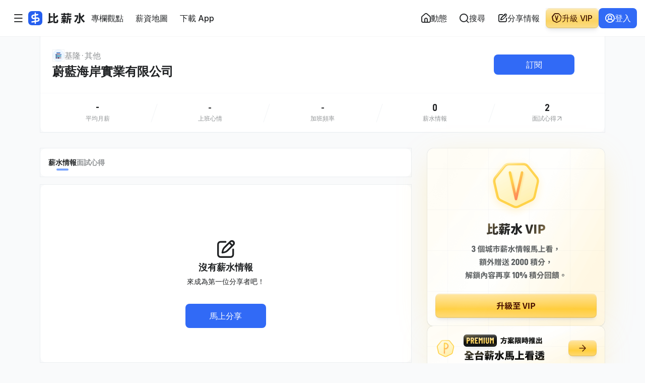

--- FILE ---
content_type: text/html; charset=UTF-8
request_url: https://salary.tw/c/4Fdl
body_size: 12364
content:
<!DOCTYPE html>
<html lang="zh-Hant-TW">
<head>

  <link rel="dns-prefetch" href="//static.salary.tw">
  <link rel="dns-prefetch" href="//salary.tw">
  <link rel="dns-prefetch" href="//www.googletagmanager.com">
  <link rel="dns-prefetch" href="//fonts.gstatic.com">
  <link rel="dns-prefetch" href="//pagead2.googlesyndication.com">
  <link rel="dns-prefetch" href="//cdnjs.cloudflare.com">

  <meta charset="UTF-8">
  <meta name="viewport" content="width=device-width, initial-scale=1.0, maximum-scale=1.0, user-scalable=0">

    <style>@charset "UTF-8";*,:after,:before{box-sizing:border-box}html>*{font-family:Inter,PingFang TC,Noto Sans TC,ui-sans-serif,system-ui,-apple-system,BlinkMacSystemFont,Arial,Segoe UI,Microsoft JhengHei,sans-serif;margin:0;padding:0;-webkit-font-smoothing:antialiased;-moz-osx-font-smoothing:grayscale;font-weight:500;text-autospace:ideograph-alpha}body,html{line-height:1.15;-webkit-text-size-adjust:100%}body{-webkit-font-smoothing:antialiased;color:#1f2123}::-webkit-file-upload-button{-webkit-appearance:button;font:inherit}pre{margin:0}::-moz-placeholder{color:#8e9193;opacity:1}::placeholder{color:#8e9193;opacity:1}::-ms-input-placeholder{color:#8e9193}body{background:#f9fafb}</style>
  <link rel="preconnect" href="https://static.salary.tw">
  <link rel="preload" href="https://static.salary.tw/css/company.css?id=c3d5857f09b259d592e304a1ef019506" as="style" onload="this.onload=null;this.rel='stylesheet'">
  <noscript>
    <link rel="stylesheet" href="https://static.salary.tw/css/company.css?id=c3d5857f09b259d592e304a1ef019506">
  </noscript>


  
  <title>蔚藍海岸實業有限公司薪水情報 | 比薪水</title>
<meta name="description" content="蔚藍海岸實業有限公司 2026 年 1 月最新薪水情報與面試心得，平均月薪為 0k，上班心情-，加班頻率為-，累積薪水情報 0 篇。最新薪水情報：。詳細薪水、年終獎金、公司福利等精彩內容都在比薪水，馬上向前輩發問！">
  <meta property="og:title" content="蔚藍海岸實業有限公司薪水情報 | 比薪水">
<meta property="og:description" content="蔚藍海岸實業有限公司 2026 年 1 月最新薪水情報與面試心得，平均月薪為 0k，上班心情-，加班頻率為-，累積薪水情報 0 篇。最新薪水情報：。詳細薪水、年終獎金、公司福利等精彩內容都在比薪水，馬上向前輩發問！">
<meta property="og:type" content="website">
<meta property="og:site_name" content="比薪水">
<meta property="og:url" content="https://salary.tw/c/4Fdl">
<meta property="og:image" content="https://salary.tw/images/og_sa-web.png">

  




<link rel="canonical" href="https://salary.tw/c/4Fdl" />


<meta name="format-detection" content="telephone=no">
<meta name="theme-color" content="#316af6">

  <meta http-equiv="X-UA-Compatible" content="ie=edge">
  <meta name="csrf-token" content="mYO7TwAC9DMs0EQAo3sFu9Wzt0JThaOObtytLBtZ">



  <link rel="icon" href="/images/favicon/favicon.ico" sizes="32x32">
  <link rel="icon" href="/images/favicon/favicon.svg" type="image/svg+xml">
  <link rel="apple-touch-icon" href="/images/favicon/apple-touch-icon.png">

  
  <link rel="preconnect" href="https://fonts.gstatic.com" crossorigin>
<link rel="preconnect" href="https://fonts.googleapis.com" crossorigin>

<link href="/fonts/D-DINCondensed.woff2" as="font" type="font/woff2" crossorigin>
<link href="/fonts/D-DIN-PRO-Bold.woff2" as="font" type="font/woff2" crossorigin>


<link rel="preload" href="/css/layout-icon_5.4.css" as="style" onload="this.onload=null;this.rel='stylesheet'"
      fetchpriority="low">
<noscript>
  <link rel="stylesheet" href="/css/layout-icon_5.4.css">
</noscript>


<link rel="preload" href="/css/layout-font-en.css" as="style" onload="this.onload=null;this.rel='stylesheet'"
      fetchpriority="low">
<noscript>
  <link rel="stylesheet" href="/css/layout-font-en.css">
</noscript>



  
  <script>
(function() {
//   console.log('🔵 user-properties-init.blade.php 開始執行');
//   console.log('🔍 $GA4UserProperty isset:', true);
  
  // 初始化 dataLayer
  window.dataLayer = window.dataLayer || [];
  
    try {
    // 從 PHP 變數取得原始使用者屬性
    var userPropertiesRaw = {"is_logged_in":false,"membership_level":"not_logged_in","has_shared_interview":false,"has_featured_interview":false,"has_purchased_badge":false,"has_purchased_vip":false,"has_purchased_pro":false,"interview_shared_count":0,"days_since_signup":"尚未登入","has_collected_interview":false,"total_payment_amount":"0","last_payment_days_ago":"0","paid_count":"0","device_type":"unknown"};
    
    // 驗證 userPropertiesRaw 是否為有效對象
    if (!userPropertiesRaw || typeof userPropertiesRaw !== 'object') {
      console.error('❌ GA4 User Properties: 無效的 JSON 資料', userPropertiesRaw);
      userPropertiesRaw = {};
    }
    
    // 型別轉換和預設值處理
    // 確保所有屬性都是正確的型別（布林值、數字、字串）
    // 特別處理 membership_level：確保不會是空字串、null 或 undefined
    var membershipLevel = userPropertiesRaw.membership_level;
    if (!membershipLevel || typeof membershipLevel !== 'string' || membershipLevel.trim() === '') {
      // 如果 membership_level 是空字串、null、undefined 或只包含空白字符，使用預設值
      membershipLevel = userPropertiesRaw.is_logged_in ? 'normal' : 'not_logged_in';
      console.warn('⚠️ GA4 User Properties: membership_level 為空，使用預設值:', membershipLevel);
    }
    
    var userProperties = {
      is_logged_in: Boolean(userPropertiesRaw.is_logged_in),
      membership_level: membershipLevel,
      has_shared_interview: Boolean(userPropertiesRaw.has_shared_interview),
      has_featured_interview: Boolean(userPropertiesRaw.has_featured_interview),
      has_purchased_badge: Boolean(userPropertiesRaw.has_purchased_badge),
      has_purchased_vip: Boolean(userPropertiesRaw.has_purchased_vip),
      has_purchased_pro: Boolean(userPropertiesRaw.has_purchased_pro),
      interview_shared_count: Number(userPropertiesRaw.interview_shared_count) || 0,
      // days_since_signup 可能是數字或字串（如 '尚未登入'），需要特殊處理
      days_since_signup: (typeof userPropertiesRaw.days_since_signup === 'string' && userPropertiesRaw.days_since_signup === '尚未登入') 
        ? userPropertiesRaw.days_since_signup 
        : (Number(userPropertiesRaw.days_since_signup) || 0),
      has_collected_interview: Boolean(userPropertiesRaw.has_collected_interview),
      total_payment_amount: Number(userPropertiesRaw.total_payment_amount) || 0,
      last_payment_days_ago: Number(userPropertiesRaw.last_payment_days_ago) || 0,
      paid_count: Number(userPropertiesRaw.paid_count) || 0,
      device_type: userPropertiesRaw.device_type || 'web'
    };
    
    // 將 user_properties 直接設定到 dataLayer（在 GTM 載入前）
    // 不推送事件，讓 GTM Config 觸發時能直接讀取到 user_properties
    window.dataLayer.push({
      'user_properties': userProperties
    });
    
    console.log('✅ GA4 User Properties 已初始化（GTM 載入前）', userProperties);
    
  } catch (error) {
    console.error('❌ GA4 User Properties 初始化失敗:', error);
  }
  })();
</script>

  
  <script>(function(w,d,s,l,i){w[l]=w[l]||[];w[l].push({'gtm.start':
new Date().getTime(),event:'gtm.js'});var f=d.getElementsByTagName(s)[0],
j=d.createElement(s),dl=l!='dataLayer'?'&l='+l:'';j.async=true;j.src=
'https://www.googletagmanager.com/gtm.js?id='+i+dl;f.parentNode.insertBefore(j,f);
})(window,document,'script','dataLayer','GTM-PFV6SGP');</script>
  <!-- Google tag (gtag.js) -->
<script async src="https://www.googletagmanager.com/gtag/js?id=G-PHTBY9JBFZ"></script>
<script>
  window.dataLayer = window.dataLayer || [];
  function gtag(){dataLayer.push(arguments);}
  gtag('js', new Date());

  gtag('config', 'G-PHTBY9JBFZ');
</script>

  
</head>
<body>




<div class="sa_mobilel-navbar ">
  <div class="sa_mobilel-navbar-main">
    <button class="gl_btn gl_btn-xs gl_btn-ghost-basic gl_btn-icon sa_js-toggle-more-nav-mobile-btn" data-toggle="navMore">
      <i class="icon icon-menu"></i>
    </button>
    <a href="https://salary.tw" class="sa_logo">
      <img src="//static.salary.tw/images/logo/logo-lite_v2.svg" alt="比薪水"
            fetchpriority="high"            >
    </a>
  </div>
  <div class="sa_navbar--slogan">
    <span class="fz-body-xs">有比較才有進步</span>
  </div>
</div>



<header class="sa_navbar-outer ">
  <div class="sa_navbar">
    <div class="sa_navbar__left">
      <input type="hidden" class="sa_js_user_is_locked" value="false">
      <input type="hidden" class="sa_js_user_is_email_verified"
             value="true">
      <input type="hidden" class="sa_js_user_is_facebook_account" value="false">
      <input type="hidden" class="sa_is_user_written_current_survey_form"
             value="false">
      <input type="hidden" class="ga4-info" value="{&quot;salaryVIP90Days&quot;:{&quot;id&quot;:&quot;subscribe_salary_vip_90_days_set&quot;,&quot;name&quot;:&quot;\u6bd4\u85aa\u6c34 VIP(subscribe_salary_vip_90_days_set)&quot;,&quot;price&quot;:890},&quot;salaryPremium90Days&quot;:{&quot;id&quot;:&quot;subscribe_salary_premium_90_days_set&quot;,&quot;name&quot;:&quot;\u6bd4\u85aa\u6c34 PREMIUM(subscribe_salary_premium_90_days_set)&quot;,&quot;price&quot;:1890},&quot;salaryVIP90DaysThatDiscountedByBadge100Coupon&quot;:{&quot;id&quot;:&quot;salary_vip_90_days_that_discounted_by_badge_100_coupon&quot;,&quot;name&quot;:&quot;\u6bd4\u85aa\u6c34 VIP(salary_vip_90_days_that_discounted_by_badge_100_coupon)&quot;,&quot;price&quot;:790},&quot;badges180Days&quot;:{&quot;id&quot;:&quot;salary_badge_100_180days_set&quot;,&quot;name&quot;:&quot;\u6bd4\u85aa\u6c34 100 \u7a4d\u5206(salary_badge_100_180days_set)&quot;,&quot;price&quot;:150}}">
      <input type="hidden" class="sa_is_user_vip" value="false">


      <div class="sa_menu-btn sa_js-dropdown-inner sa_js_stop_fetch_ad">
        <button class="gl_btn gl_btn-sm gl_btn-ghost-basic gl_btn-icon  sa_js-toggle-more-nav-tablet-btn"
                data-toggle="mainMenu">
          <i class="icon icon-menu"></i>
        </button>
      </div>

      
      <a href="https://salary.tw" class="sa_navbar--logo">
        <img src="//static.salary.tw/images/logo/logo_v2.svg" alt="比薪水"
                           loading="lazy" >
      </a>

      <ul class="sa_navbar__menu-wrap">

        <li>
          <a href="https://blog.salary.tw" class="sa_nav-link gl_btn gl_btn-sm gl_btn-ghost-basic" target="_blank">
            <span>專欄觀點</span>
          </a>
        </li>
        <li>
          <a href="https://salary.tw/map" class="sa_nav-link gl_btn gl_btn-sm gl_btn-ghost-basic" >
            <span>薪資地圖</span>
          </a>
        </li>
        <li>
          <a target="_blank" href="https://apps.apple.com/app/apple-store/id1629838763?pt=125165382&ct=Salary%20Navbar&mt=8"
             data-ga-prefix="APP" data-ga-target="NAVBAR_APP_下載"
             class="ga_js_click_link sa_nav-link gl_btn gl_btn-sm gl_btn-ghost-basic">
            <span>下載 App</span>
            
          </a>
        </li>
        
        <li>
          

          
          <div id="interviewMenu" class="dropdown-pane sa_dropdown-wrap sa_salary-menu-wrap navContent" data-dropdown
               data-auto-focus="true" data-close-on-click="true">
            <div class="sa_menu-list">
              <a href="https://interview.tw" target="_blank">
                <div class="sa_icon-wrap">
                  <i class="icon icon-logo-iw"></i>
                </div>
                <div class="sa_menu-con">
                  <span class="fz-body-sm fz-tit">面試趣</span>
                </div>
              </a>
              <a href="https://interview.tw/offer" target="_blank">
                <div class="sa_icon-wrap">
                  <i class="icon icon-vip"></i>
                </div>
                <div class="sa_menu-con">
                  <span class="fz-body-sm fz-tit">面試福袋</span>
                </div>
              </a>
              <a href="https://blog.interview.tw" target="_blank">
                <div class="sa_icon-wrap">
                  <i class="icon icon-article"></i>
                </div>
                <div class="sa_menu-con">
                  <span class="fz-body-sm fz-tit">面試趣 Blog</span>
                </div>
              </a>
              
              
              
            </div>
          </div>
        </li>

      </ul>
    </div>

    <div class="sa_navbar__right">
      <div class="sa_navbar__main">
        <div class="sa_navbar-order-item sa_navbar__main-wrap sa_js-dropdown-inner sa_js_stop_fetch_ad">
          <a href="https://salary.tw/home" class="gl_btn gl_btn-sm gl_btn-ghost-basic gl_btn-icon-left sa_menu-btn">
            <i class="icon icon-home"></i>
            <span class="sa_desktop-text">動態</span>
            <span class="sa_text-hide">動態</span>
          </a>
        </div>

        

                <div class="sa_navbar-order-item sa_navbar__main-wrap sa_js-dropdown-inner sa_js_stop_fetch_ad">
          <button class="gl_btn gl_btn-sm gl_btn-ghost-basic gl_btn-icon-left sa_search-btn sa_js-toggle-navbar-search-btn">
            <i class="icon icon-search"></i>
            <span class="sa_desktop-text">搜尋</span>
            <span class="sa_text-hide">搜尋</span>
          </button>
        </div>
                
        <div
          class="sa_navbar-order-item sa_navbar__main-wrap sa_js-dropdown-inner sa_js_stop_fetch_ad sa_navbar-main__share-btn">
          <button data-href="https://salary.tw/auth/login?redirectUrl=https%3A%2F%2Fsalary.tw%2FshareMySalary%2F1"
                  class="sa_js_share_step_btn sa_js_navbar_share_btn gl_btn gl_btn-sm gl_btn-ghost-basic gl_btn-icon-left ">
            <i class="icon icon-pen-square"></i>
            <span class="sa_text-hide">分享</span>
          </button>
        </div>

        
        
        
                  <div class="sa_navbar-order-item sa_navbar__main-wrap sa_js_stop_fetch_ad sa_navbar-main__login-btn">
            <a href="https://salary.tw/auth/login" class="gl_btn gl_btn-sm gl_btn-ghost-basic gl_btn-icon-left">
              <i class="icon icon-user-circle"></i>
              <span class="sa_text-hide">登入</span>
            </a>
          </div>
              </div>

              <div class="sa_navbar__main-wrap sa_js-dropdown-inner sa_js_stop_fetch_ad sa_share-btn">
          <button data-href="https://salary.tw/auth/login?redirectUrl=https%3A%2F%2Fsalary.tw%2FshareMySalary%2F1"
                  class="sa_js_share_step_btn sa_js_navbar_share_btn gl_btn gl_btn-sm gl_btn-ghost-basic gl_btn-icon-left ">
            <i class="icon icon-pen-square"></i>
            <span class="sa_desktop-text">分享情報</span>
            <span class="sa_text-hide">分享</span>
          </button>
        </div>
      
      <a href="https://salary.tw/offer?device=web"
         class="sa_navbar-order-item gl_btn gl_btn-sm gl_btn--gradient-warning gl_btn--3d gl_btn--gradient-hover gl_btn-icon-left sa_offer-btn">
        <i class="icon icon-vip"></i>
        <span>升級 VIP</span>
      </a>

      
              <div class="sa_navbar__main-wrap sa_js_stop_fetch_ad sa_login-btn">
          <a href="https://salary.tw/auth/login" class="gl_btn gl_btn-sm gl_btn-info gl_btn-icon-left">
            <i class="icon icon-user-circle"></i>
            <span>登入</span>
          </a>
        </div>
          </div>

    <div class="sa_dropdown-outer sa_js-dropdown-inner">
      <div class="sa_user-dropdown-moreMenu">
        <div id="navMore" class="sa_dropdown-wrap sa_navMore-dropdownMenu" data-dropdown data-auto-focus="true" data-close-on-click="true" >
          <div class="sa_menu-head">
            <div class="sa_menu-head__btn-wrap"></div>
            <div class="sa_menu-title">
              <span class="fz-tit fz-title-md">所有服務</span>
            </div>
            <div class="sa_menu-head__btn-wrap">
              <button class="gl_btn gl_btn-ghost-basic gl_btn-sm gl_btn-icon sa_js-close-btn">
                <i class="icon icon-cross"></i>
              </button>
            </div>
          </div>

          
          <div class="sa_menu-group">

            
            <div class="sa_dropdown-flex-row-wrap">
              <a class="sa_dropdown-flex-column-wrap cl-warning" href="https://salary.tw/offer?device=web">
                <div class="sa_icon-wrap">
                  <i class="icon icon-vip"></i>
                </div>
                <div class="sa_menu-con">
                  <span class="fz-tit fz-body-xs cl-warning-900">比薪水 VIP</span>
                  <span class="fz-body-xs cl-warning-600">情報馬上看</span>
                </div>
              </a>
              <a class="sa_dropdown-flex-column-wrap cl-info" target="_blank" href="https://apps.apple.com/app/apple-store/id1629838763?pt=125165382&ct=Salary%20Mobile%20Navbar&mt=8">
                <div class="sa_icon-wrap">
                  <i class="icon icon-logo-sa"></i>
                </div>
                <div class="sa_menu-con">
                  <span class="fz-tit fz-body-xs cl-basic-alpha-900">比薪水 iOS App</span>
                  <span class="fz-body-xs cl-info-500">馬上安裝</span>
                </div>
              </a>
              <a class="sa_dropdown-flex-column-wrap cl-success" href="https://chromewebstore.google.com/u/0/detail/%E6%B1%82%E8%81%B7%E9%81%BF%E9%9B%B7%E9%87%9D-%E9%80%9F%E6%9F%A5%E9%9D%A2%E8%A9%A6%E8%B6%A3-%E6%AF%94%E8%96%AA%E6%B0%B4%E5%85%AC%E5%8F%B8%E8%A9%95%E5%83%B9/abngmoiaobbcappkccbgehjjiggnbonm?hl=zh-TW&pli=1" target="_blank">
                <div class="sa_icon-wrap">
                  <i class="icon icon-lightening"></i>
                </div>
                <div class="sa_menu-con">
                  <span class="fz-tit fz-body-xs cl-basic-alpha-900">求職避雷針</span>
                  <span class="fz-body-xs cl-success-500">瀏覽器擴充功能</span>
                </div>
              </a>
              <a class="sa_dropdown-flex-column-wrap cl-purple" href="https://blog.salary.tw" target="_blank">
                <div class="sa_icon-wrap">
                  <i class="icon icon-logo-sa"></i>
                </div>
                <div class="sa_menu-con">
                  <span class="fz-tit fz-body-xs cl-basic-alpha-900">比薪水觀點</span>
                  <span class="fz-body-xs cl-purple-500">獨家文章馬上看</span>
                </div>
              </a>
            </div>


            
          </div>

          
        </div>
        <div class="sa_dropdown-mask"></div>
      </div>
    </div>

    <div class="sa_dropdown-outer sa_js-dropdown-inner">
      <div class="sa_user-dropdown-search">
        <div id="navSearch" class="sa_dropdown-wrap sa_search-dropdownMenu">
          <div class="sa_menu-head">
            <div class="sa_menu-head__btn-wrap"></div>
            <div class="sa_menu-title">
              <span class="fz-tit fz-title-md">搜尋</span>
            </div>
            <div class="sa_menu-head__btn-wrap">
              <button
                class="gl_btn gl_btn-ghost-basic gl_btn-sm gl_btn-icon sa_js-close-search-btn sa_js-close-btn">
                <i class="icon icon-cross"></i>
              </button>
            </div>
          </div>


          <div class="sa_search-tabs-wrap">
            <ul class="tabs sa_search-tabs" data-tabs id="search-tabs">
              <li class="tabs-title is-active"><a href="#searchAll" aria-selected="true" class="fz-body-sm">全部</a></li>
              <li class="tabs-title"><a href="#searchCompany" class="fz-body-sm">公司</a></li>
              <li class="tabs-title"><a href="#searchPosition" class="fz-body-sm">職務</a></li>
            </ul>
          </div>

          <div class="tabs-content sa_search-body" data-tabs-content="search-tabs">
            <div class="tabs-panel is-active" id="searchAll">
              <div class="sa_search-con">
                <form method="GET" id="navSearchFormAllResult" class="sa_search-input gl_form-group">
                  <input name="keyword" id="navSearchAutocompleteAll" type="text" placeholder="搜尋公司、職務，或任何你想找..."
                         class="gl_form-control ui-autocomplete-input" value="" autocomplete="off">
                </form>
              </div>
              <div id="navSearchConAll" class="sa_search-list-wrap"></div>
            </div>
            <div class="tabs-panel" id="searchCompany">
              <div class="sa_js_nav_search_bar sa_search-con">
                <form method="GET" class="navSearchFormSearchCompany sa_search-input gl_form-group">
                  <input name="keyword" type="text" placeholder="搜尋公司"
                         class="navSearchAutocompleteCompany gl_form-control ui-autocomplete-input" value="" autocomplete="off">
                </form>
              </div>
              <div id="navSearchConCompany" class="sa_search-list-wrap"></div>
            </div>
            <div class="tabs-panel" id="searchPosition">
              <div class="sa_search-con">
                <form method="GET" id="navSearchFormSearchPosition" class="sa_search-input gl_form-group">
                  <input name="keyword" id="navSearchAutocompleteSalary" type="text" placeholder="搜尋職位"
                         class="gl_form-control ui-autocomplete-input" value="" autocomplete="off">
                </form>
              </div>
              <div id="navSearchConPosition" class="sa_search-list-wrap"></div>
            </div>
          </div>
        </div>
        <div class="sa_dropdown-mask"></div>
      </div>
    </div>


          </div>
</header>



<div class="sa_mobile-fixed-btn ">

    
    

    
    <button class="sa_survery-btn sa_js_survey_form_fixed_btn sa_hide gl_border-inner gl_shadow-xs">
      <span class="sa_ellipsis fz-title-md fz-tit">
        <span></span>
      </span>
      <div class="sa_survery-btn__icon-wrap">
        <div class="gl_btn gl_btn-sm gl_btn-icon">
          <i class="icon icon-arrow-up-right"></i>
        </div>
      </div>
    </button>

    
        
    

    
    
    
    


    
       </div>


<div class="sa_js_site_data_area sa_hide">
  
  <input type="hidden" class="sa_js_share_limit" value=3>
  
  <input type="hidden" class="sa_js_new_member_date" value="">
  <input type="hidden" class="sa_js_is_can_buy_new_member_vip" value="">
  <input type="hidden" class="sa_js_is_can_buy_new_member_case" value="">
  
  <input type="hidden" class="sa_js_server_time" value="2026-01-27 08:01:56">
  
  <input type="hidden" class="sa_js_websocket_access_token" value="">
      <input type="hidden" class="sa_js_company_id" value=5684b050362f26104e8df9ee>
    <input type="hidden" class="sa_js_company_short_id" value=4Fdl>
    <input type="hidden" class="sa_js_company_title" value="蔚藍海岸實業有限公司">
    
  <input type="hidden" class="sa_js_user_ip" value="3.128.25.142">
  <input type="hidden" class="sa_js_new_user_due_data" value="168">
</div>

<input type="hidden" class="sa_js_user_is_login" value=false>

<input type="hidden" class="sa_js_user_badges_layout" value=0>

<input type="hidden" class="sa_js_user_badge_exchange_count_layout" value=0>



  
  

  
  
  <div class="sa_company-header-outer">
      <div class="sa_company-header__row">
        <div class="sa_company-header__col">
          <div class="sa_company-header gl_border-outer">
            <div class="sa_company-container">
              <div class="sa_company-main-wrap">
                <div class="sa_breadcrumb">
                  <div class="sa_breadcrumb-outer">
  <a href="https://salary.tw" class="sa_breadcrumb-home gl_border-inner">
    <img src="//static.salary.tw/images/company/profile_company.png" alt="" loading="lazy">
  </a>
  <ul class="sa_breadcrumb-wrap">
          <li>
        <a href="https://salary.tw/area/%E5%9F%BA%E9%9A%86" class="fz-body-md">
          <span>基隆</span>
        </a>
      </li>
          <li>
        <a href="https://salary.tw/industry-type/627b605f3bcbafd29b08fdd2" class="fz-body-md">
          <span>其他</span>
        </a>
      </li>
          <li>
        <a href="https://salary.tw/c/4Fdl" class="fz-body-md">
          <span>蔚藍海岸實業有限公司</span>
        </a>
      </li>
      </ul>
</div>
                </div>
                <h1 class="sa_company-header__h1 fz-tit">蔚藍海岸實業有限公司</h1>
              </div>

              <div class="sa_btn-wrap">

                                <a href="https://salary.tw/auth/login?redirectUrl=https%3A%2F%2Fsalary.tw%2Fc%2F4Fdl%3FautoSub%3Dtrue"
                      class="gl_btn gl_btn-sm gl_btn-info">
                    <span class="sa_btn-circle-text">訂閱</span>
                  </a>
                
              
              
                
              </div>
            </div>
            
            <div class="sa_company-info-list">
              <div class="sa_info-item">
                                  <div class="sa_main-info">
                    <span class="fz-tit sa_number-text">-</span>
                  </div>
                                <div class="sa_sub-info">
                  <span class="fz-body-xs cl-basic-500">平均月薪</span>
                </div>
              </div>
              <div class="sa_line">
                <svg xmlns="http://www.w3.org/2000/svg" width="14" height="38" viewBox="0 0 14 38" fill="none">
                  <path d="M13 1L0.999998 37" stroke="#16385A" stroke-opacity="0.06" stroke-linecap="round"/>
                </svg>
              </div>
              <div class="sa_info-item">
                <div class="sa_main-info">
                  <span class="fz-title-md fz-tit">-</span>
                  </div>
                <div class="sa_sub-info">
                  <span class="fz-body-xs cl-basic-500">上班心情</span>
                </div>
              </div>
              <div class="sa_line">
                <svg xmlns="http://www.w3.org/2000/svg" width="14" height="38" viewBox="0 0 14 38" fill="none">
                  <path d="M13 1L0.999998 37" stroke="#16385A" stroke-opacity="0.06" stroke-linecap="round"/>
                </svg>
              </div>
              <div class="sa_info-item">
                <div class="sa_main-info">
                  <span class="fz-title-md fz-tit">-</span>
                  </div>
                <div class="sa_sub-info">
                  <span class="fz-body-xs cl-basic-500">加班頻率</span>
                </div>
              </div>
              <div class="sa_line">
                <svg xmlns="http://www.w3.org/2000/svg" width="14" height="38" viewBox="0 0 14 38" fill="none">
                  <path d="M13 1L0.999998 37" stroke="#16385A" stroke-opacity="0.06" stroke-linecap="round"/>
                </svg>
              </div>
              <div class="sa_info-item">
                <div class="sa_main-info">
                  <span class="fz-tit sa_number-text cl-basic-900">0</span>
                </div>
                <div class="sa_sub-info">
                  <span class="fz-body-xs cl-basic-500">薪水情報</span>
                </div>
              </div>
              <div class="sa_line">
                <svg xmlns="http://www.w3.org/2000/svg" width="14" height="38" viewBox="0 0 14 38" fill="none">
                  <path d="M13 1L0.999998 37" stroke="#16385A" stroke-opacity="0.06" stroke-linecap="round"/>
                </svg>
              </div>
              <div class="sa_info-item sa_info-item__link-wrap">
                <a href="https://interview.tw/c/4Fdl" target="_blank"></a>
                <div class="sa_main-info">
                  <span class="fz-tit sa_number-text cl-basic-900">2</span>
                </div>
                <div class="sa_sub-info cl-basic-500">
                  <span class="fz-body-xs">面試心得</span>
                  <i class="icon icon-arrow-up-right"></i>
                </div>
              </div>
            </div>


          </div>
        </div>
      </div>
    </div>
  </div>

</div>

  
  

  
  <main class="sa_salary-outer sa_tag-container">
  <div class="gl_container sa_js_scroll_position">
    <div class="gl_row">
      <div class="gl_col gl_col-8">

        <div class="sa_tabs-outer gl_border-outer">
          <div class="sa_tabs-wrap">
            
            <a
              href="javascript:"
              data-tag="salary"
              data-id="4Fdl"
              data-position=""
              class="sa_tab-btn sa_company_page_tag sa_active">
              <span class="fz-body-sm fz-tit">薪水情報</span>
            </a>

            <a href="https://interview.tw/c/4Fdl" class="sa_tab-btn" target="_blank">
              <span class="fz-body-sm fz-tit">面試心得</span>
            </a>

            
            <a
              href="https://salary.tw/c/4Fdl/ptt"
              data-tag="ptt"
              class="sa_tab-btn sa_company_page_tag  sa_hide">
              <span class="fz-body-sm fz-tit">PTT 評價</span>
            </a>
          </div>
          
          <div id="filterOuter" class="js_salary_list_filter sa_filter-outer  is-hide ">

  <div class="sa_result-wrap">
    
    <button class="js_btn_reset_salary_list_filter gl_btn gl_btn-xs gl_btn-icon gl_btn-gray-basic sa_filter-reset-btn is-hide">
      <i class="icon icon-cross"></i>
    </button>

    
    <div class="gl_btn gl_btn-xs gl_btn-gray-basic gl_btn-icon-right sa_sort-select-btn">
      <select class="sa_sort-select js_salary_list_filter_sort_type_select" data-default-value="featured">
        <option value=""  selected disabled >排序</option>
                <option value="featured">精選優先</option>
        <option value="newest">分享時間 近→遠</option>
        <option value="yearSalary">年薪 高→低</option>
        <option value="seniority">在職年資 長→短</option>
        <option value="stars">心情 好→壞</option>
      </select>
      <i class="icon icon-chevron-down"></i>
    </div>

    
    
    
    


    
    <div class="gl_btn gl_btn-xs gl_btn-gray-basic gl_btn-icon-right sa_sort-select-btn">
      <select class="sa_sort-select js_salary_list_filter_within_year_select" data-default-value="5">
        <option value="" disabled hidde>分享時間</option>
        <option value="5" >5 年內情報</option>
        <option value="10 ">10 年內情報</option>
        <option value="0" selected>不限時間</option>
      </select>
      <i class="icon icon-chevron-down"></i>
    </div>
  </div>
</div>
        </div>


                  
          <div class="sa__banner__none-experience gl_border-outer">
            <div class="gl_modal-header flex-column">
              <div class="gl_modal-icon">
                <i class="icon icon-pen-square"></i>
              </div>
              <div class="gl_modal-info">
                <div class="fz-body-lg fz-tit">沒有薪水情報</div>
                <p class="fz-body-sm">來成為第一位分享者吧！</p>
              </div>
            </div>
            <button data-href="https://salary.tw/auth/login?redirectUrl=https%3A%2F%2Fsalary.tw%2FshareMySalary%2F1%3Fshort_cid%3D4Fdl"
                    class="sa_js_share_step_btn gl_btn gl_btn-md gl_btn-info">
              <span>馬上分享</span>
            </button>
          </div>
        
        
        <div class="js_company_page_salary_list_filter_result_div">
          
                  </div>


        
        
        
        <div class="js_company_page_paginate_div">
                  </div>

        


        
        



        
                  <div class="sa_section-wrap">
            <div class="sa_section-wrap__title">
              <i class="icon icon-category"></i>
              <h2 class="fz-body-sm fz-tit"><span>其他</span>熱門公司</h2>
            </div>
            <div class="sa_section-wrap__body gl_border-inner">
              <ul class="sa_similar-company-list">
                <li class="sa_card-item">
      
      <a href=https://salary.tw/c/Ho6ar title="Siemens Energy_西門子能源股份有限公司" class="gtm-link sa_card-link"></a>
      <div class="sa_card-item__tit">
        <span class="fz-title-md fz-tit">Siemens Energy_西門子能源股份有限公司</span>
      </div>
      <div class="fz-body-xs cl-warning-600">6 則薪水情報</div>
      <ul class="sa_card-info">
        
                <li class="sa_card-info-item fz-body-xs sa_mobile-hide">
          <i class="icon icon-vat"></i>
          <span>85098433</span>
        </li>
                    <li class="sa_card-info-item fz-body-xs sa_mobile-hide">
          <i class="icon icon-phone"></i>
          <span>02-77506466</span>
        </li>
                    <li class="sa_card-info-item fz-body-xs sa_address">
          <i class="icon icon-map-pin"></i>
          <span>臺北市內湖區洲子街65號9樓</span>
        </li>
          </ul>
  </li>
    <li class="sa_card-item">
      
      <a href=https://salary.tw/c/MJsU title="德勤商務法律事務所" class="gtm-link sa_card-link"></a>
      <div class="sa_card-item__tit">
        <span class="fz-title-md fz-tit">德勤商務法律事務所</span>
      </div>
      <div class="fz-body-xs cl-warning-600">8 則薪水情報</div>
      <ul class="sa_card-info">
        
                            <li class="sa_card-info-item fz-body-xs sa_address">
          <i class="icon icon-map-pin"></i>
          <span>台北市信義區松仁路 100 號 20 樓</span>
        </li>
          </ul>
  </li>
    <li class="sa_card-item">
      
      <a href=https://salary.tw/c/x3hmI title="盧森堡商濂達科技股份有限公司" class="gtm-link sa_card-link"></a>
      <div class="sa_card-item__tit">
        <span class="fz-title-md fz-tit">盧森堡商濂達科技股份有限公司</span>
      </div>
      <div class="fz-body-xs cl-warning-600">7 則薪水情報</div>
      <ul class="sa_card-info">
        
                <li class="sa_card-info-item fz-body-xs sa_mobile-hide">
          <i class="icon icon-vat"></i>
          <span>90181707</span>
        </li>
                    <li class="sa_card-info-item fz-body-xs sa_mobile-hide">
          <i class="icon icon-phone"></i>
          <span>03-464-3838</span>
        </li>
                    <li class="sa_card-info-item fz-body-xs sa_address">
          <i class="icon icon-map-pin"></i>
          <span>桃園市楊梅區高獅路822巷10號</span>
        </li>
          </ul>
  </li>
    <li class="sa_card-item">
      
      <a href=https://salary.tw/c/EmLcx title="美商昂圖科技股份有限公司" class="gtm-link sa_card-link"></a>
      <div class="sa_card-item__tit">
        <span class="fz-title-md fz-tit">美商昂圖科技股份有限公司</span>
      </div>
      <div class="fz-body-xs cl-warning-600">4 則薪水情報</div>
      <ul class="sa_card-info">
        
                <li class="sa_card-info-item fz-body-xs sa_mobile-hide">
          <i class="icon icon-vat"></i>
          <span>16084960</span>
        </li>
                          <li class="sa_card-info-item fz-body-xs sa_address">
          <i class="icon icon-map-pin"></i>
          <span>新竹縣竹北市竹北里台元二街6號4樓之1</span>
        </li>
          </ul>
  </li>
    <li class="sa_card-item">
      
      <a href=https://salary.tw/c/ThMp title="鳳三設計工作室" class="gtm-link sa_card-link"></a>
      <div class="sa_card-item__tit">
        <span class="fz-title-md fz-tit">鳳三設計工作室</span>
      </div>
      <div class="fz-body-xs cl-warning-600">4 則薪水情報</div>
      <ul class="sa_card-info">
        
                <li class="sa_card-info-item fz-body-xs sa_mobile-hide">
          <i class="icon icon-vat"></i>
          <span>26366952</span>
        </li>
                          <li class="sa_card-info-item fz-body-xs sa_address">
          <i class="icon icon-map-pin"></i>
          <span>臺北市北投區石牌路1段39巷134號4樓</span>
        </li>
          </ul>
  </li>
    <li class="sa_card-item">
      
      <a href=https://salary.tw/c/6zvh title="康和資訊系統股份有限公司" class="gtm-link sa_card-link"></a>
      <div class="sa_card-item__tit">
        <span class="fz-title-md fz-tit">康和資訊系統股份有限公司</span>
      </div>
      <div class="fz-body-xs cl-warning-600">8 則薪水情報</div>
      <ul class="sa_card-info">
        
                <li class="sa_card-info-item fz-body-xs sa_mobile-hide">
          <i class="icon icon-vat"></i>
          <span>12403534</span>
        </li>
                    <li class="sa_card-info-item fz-body-xs sa_mobile-hide">
          <i class="icon icon-phone"></i>
          <span>02-87987166</span>
        </li>
                    <li class="sa_card-info-item fz-body-xs sa_address">
          <i class="icon icon-map-pin"></i>
          <span>臺北市內湖區瑞光路 318 號 5 樓</span>
        </li>
          </ul>
  </li>
    <li class="sa_card-item">
      
      <a href=https://salary.tw/c/mZTJ title="怡定興生醫股份有限公司" class="gtm-link sa_card-link"></a>
      <div class="sa_card-item__tit">
        <span class="fz-title-md fz-tit">怡定興生醫股份有限公司</span>
      </div>
      <div class="fz-body-xs cl-warning-600">9 則薪水情報</div>
      <ul class="sa_card-info">
        
                <li class="sa_card-info-item fz-body-xs sa_mobile-hide">
          <i class="icon icon-vat"></i>
          <span>54816403</span>
        </li>
                          <li class="sa_card-info-item fz-body-xs sa_address">
          <i class="icon icon-map-pin"></i>
          <span>新竹科學園區新竹市東區篤行路6號5樓</span>
        </li>
          </ul>
  </li>
    <li class="sa_card-item">
      
      <a href=https://salary.tw/c/sIeHM title="台灣凌昇科技股份有限公司" class="gtm-link sa_card-link"></a>
      <div class="sa_card-item__tit">
        <span class="fz-title-md fz-tit">台灣凌昇科技股份有限公司</span>
      </div>
      <div class="fz-body-xs cl-warning-600">8 則薪水情報</div>
      <ul class="sa_card-info">
        
                <li class="sa_card-info-item fz-body-xs sa_mobile-hide">
          <i class="icon icon-vat"></i>
          <span>83250382</span>
        </li>
                          <li class="sa_card-info-item fz-body-xs sa_address">
          <i class="icon icon-map-pin"></i>
          <span>臺北市內湖區洲子街 118 號 4 樓</span>
        </li>
          </ul>
  </li>
              </ul>
            </div>
          </div>
          
                  
        
        
        
        
        
        
        

        
        

      </div>
      
      <div class="gl_col gl_col-4">
        <div class="sa_sidebar-outer">

          <div class="sa_sidebar-outer__ad-list">
            
            
            
                          
                              <div class="sa_sidebar-ad300">
                  <a href="https://salary.tw/order/checkout?product=subscribe_salary_vip_90_days_set&amp;device=web" class="sa_ad300 cl-warning">
                    <picture class="sa_desktop-promo">
                      
                      <source type="image/avif"
                              srcset="//static.salary.tw/images/company-consult-img/company-sidebar-vip_2507@1.avif 1x,  //static.salary.tw/images/company-consult-img/company-sidebar-vip_2507@2.avif 2x, //static.salary.tw/images/company-consult-img/company-sidebar-vip_2507@3.avif 3x">
                      
                      <img src="//static.salary.tw/images/company-consult-img/company-sidebar-vip_2507@2.png"
                           alt="馬上升級比薪水 VIP"
                            loading="lazy" >
                    </picture>
                  </a>
                </div>
                <div class="sa_sidebar-ad300">
                  <a href="https://salary.tw/order/checkout?product=subscribe_salary_premium_90_days_set&amp;device=web" class="sa_ad300 cl-warning">
                    <picture class="sa_desktop-promo-line">
                      
                      <source type="image/avif"
                              srcset="//static.salary.tw/images/company-consult-img/company-sidebar-premium_2507@1.avif 1x,  //static.salary.tw/images/company-consult-img/company-sidebar-premium_2507@2.avif 2x, //static.salary.tw/images/company-consult-img/company-sidebar-premium_2507@3.avif 3x">
                      
                      <img src="//static.salary.tw/images/company-consult-img/company-sidebar-premium_2507@2.png"
                           alt="全台薪水馬上看透 PREMIUM" loading="lazy">
                    </picture>
                  </a>
                </div>
                                    </div>


          
          


          
                      <div class="sa_sidebar-section-wrap">
              <div class="sa_section-wrap__title">
                <i class="icon icon-fire text-basic-alpha-900"></i>
                <h3 class="fz-body-sm fz-tit text-basic-alpha-900">基隆熱門公司</h3>
              </div>
              <div class="sa_section-wrap__body gl_border-inner">
                <ul class="sa_section-popular-companies-list">
                                      <li>
                      <a href="https://salary.tw/c/0YXG" class="gl_btn gl_btn-xs gl_btn-ghost-basic text-basic-900">
                        <span>陽明海運股份有限公司</span>
                      </a>
                    </li>
                                      <li>
                      <a href="https://salary.tw/c/Aox2" class="gl_btn gl_btn-xs gl_btn-ghost-basic text-basic-900">
                        <span>嘉澤端子工業股份有限公司</span>
                      </a>
                    </li>
                                      <li>
                      <a href="https://salary.tw/c/3FiA" class="gl_btn gl_btn-xs gl_btn-ghost-basic text-basic-900">
                        <span>中國端子電業股份有限公司</span>
                      </a>
                    </li>
                                      <li>
                      <a href="https://salary.tw/c/RWXh" class="gl_btn gl_btn-xs gl_btn-ghost-basic text-basic-900">
                        <span>昇達科技股份有限公司</span>
                      </a>
                    </li>
                                      <li>
                      <a href="https://salary.tw/c/9QBK" class="gl_btn gl_btn-xs gl_btn-ghost-basic text-basic-900">
                        <span>超邁工業股份有限公司</span>
                      </a>
                    </li>
                                      <li>
                      <a href="https://salary.tw/c/HnFd" class="gl_btn gl_btn-xs gl_btn-ghost-basic text-basic-900">
                        <span>創為精密材料股份有限公司</span>
                      </a>
                    </li>
                                      <li>
                      <a href="https://salary.tw/c/hepL" class="gl_btn gl_btn-xs gl_btn-ghost-basic text-basic-900">
                        <span>聯興國際物流股份有限公司</span>
                      </a>
                    </li>
                                      <li>
                      <a href="https://salary.tw/c/BgJf" class="gl_btn gl_btn-xs gl_btn-ghost-basic text-basic-900">
                        <span>聯力工業股份有限公司</span>
                      </a>
                    </li>
                                  </ul>
              </div>
            </div>
          

          
          <div class="sa_sidebar-section-wrap">
            <div class="sa_section-wrap__title">
              <i class="icon icon-hashtag"></i>
              <h3 class="fz-body-sm fz-tit">熱門關鍵字</h3>
            </div>
            <div class="sa_section-wrap__body gl_border-inner">
              <div class="sa_sidebar-tag-wrap">
                <a href="https://salary.tw/c/fNRs" title="國泰健康管理面試ptt" class="gl_btn gl_btn-xs gl_btn-ghost-basic">
    <span>國泰健康管理面試ptt</span>
  </a>
  <a href="https://salary.tw/c/YE2d" title="台灣通用器材薪水" class="gl_btn gl_btn-xs gl_btn-ghost-basic">
    <span>台灣通用器材薪水</span>
  </a>
  <a href="https://salary.tw/c/0LgI" title="東慧國際諮詢顧問股份有限公司" class="gl_btn gl_btn-xs gl_btn-ghost-basic">
    <span>東慧國際諮詢顧問股份有限公司</span>
  </a>
  <a href="https://salary.tw/c/ghOS" title="台灣典範半導體股份有限公司的評論" class="gl_btn gl_btn-xs gl_btn-ghost-basic">
    <span>台灣典範半導體股份有限公司的評論</span>
  </a>
  <a href="https://salary.tw/c/74Vk" title="華廣生技" class="gl_btn gl_btn-xs gl_btn-ghost-basic">
    <span>華廣生技</span>
  </a>
  <a href="https://salary.tw/c/nZlR" title="訊凱國際股份有限公司" class="gl_btn gl_btn-xs gl_btn-ghost-basic">
    <span>訊凱國際股份有限公司</span>
  </a>
  <a href="https://salary.tw/c/xAU2" title="日商卓一ptt" class="gl_btn gl_btn-xs gl_btn-ghost-basic">
    <span>日商卓一ptt</span>
  </a>
  <a href="https://salary.tw/c/ZLyB" title="凱舟濾材評價" class="gl_btn gl_btn-xs gl_btn-ghost-basic">
    <span>凱舟濾材評價</span>
  </a>
  <a href="https://salary.tw/c/wf0U" title="中麟營造" class="gl_btn gl_btn-xs gl_btn-ghost-basic">
    <span>中麟營造</span>
  </a>
  <a href="https://salary.tw/c/zb3Tm" title="億宏科技資訊有限公司" class="gl_btn gl_btn-xs gl_btn-ghost-basic">
    <span>億宏科技資訊有限公司</span>
  </a>
  <a href="https://salary.tw/c/cjmo" title="安橋保全評價" class="gl_btn gl_btn-xs gl_btn-ghost-basic">
    <span>安橋保全評價</span>
  </a>
  <a href="https://salary.tw/c/CeLl" title="南亞科技薪水" class="gl_btn gl_btn-xs gl_btn-ghost-basic">
    <span>南亞科技薪水</span>
  </a>
  <a href="https://salary.tw/c/9Ou8" title="台灣大塚製藥待遇" class="gl_btn gl_btn-xs gl_btn-ghost-basic">
    <span>台灣大塚製藥待遇</span>
  </a>
  <a href="https://salary.tw/c/wukX" title="台灣村田" class="gl_btn gl_btn-xs gl_btn-ghost-basic">
    <span>台灣村田</span>
  </a>
  <a href="https://salary.tw/c/z561" title="晨禎營造" class="gl_btn gl_btn-xs gl_btn-ghost-basic">
    <span>晨禎營造</span>
  </a>
  <a href="https://blog.salary.tw/category/%E6%AF%94%E8%96%AA%E6%B0%B4%E6%B4%9E%E5%AF%9F" title="比薪水數據調查" class="gl_btn gl_btn-xs gl_btn-ghost-basic">
    <span>比薪水數據調查</span>
  </a>
  <a href="https://salary.tw/c/KQm3" title="山淬股份有限公司" class="gl_btn gl_btn-xs gl_btn-ghost-basic">
    <span>山淬股份有限公司</span>
  </a>
  <a href="https://salary.tw/c/kaQY" title="勤眾興業ptt" class="gl_btn gl_btn-xs gl_btn-ghost-basic">
    <span>勤眾興業ptt</span>
  </a>
  <a href="https://salary.tw/c/528F" title="中華電信 薪水" class="gl_btn gl_btn-xs gl_btn-ghost-basic">
    <span>中華電信 薪水</span>
  </a>
  <a href="https://salary.tw/c/BXT8" title="愛德華先進dcard" class="gl_btn gl_btn-xs gl_btn-ghost-basic">
    <span>愛德華先進dcard</span>
  </a>
  <a href="https://salary.tw/c/2zEN" title="加高電子評價" class="gl_btn gl_btn-xs gl_btn-ghost-basic">
    <span>加高電子評價</span>
  </a>
  <a href="https://blog.salary.tw/tag/%E5%B9%B4%E5%BE%8C%E8%BD%89%E8%81%B7" title="年後轉職" class="gl_btn gl_btn-xs gl_btn-ghost-basic">
    <span>年後轉職</span>
  </a>
  <a href="https://salary.tw/c/FN9r" title="鵬馳有限公司" class="gl_btn gl_btn-xs gl_btn-ghost-basic">
    <span>鵬馳有限公司</span>
  </a>
  <a href="https://salary.tw/c/cLJT" title="振鋒企業股份有限公司" class="gl_btn gl_btn-xs gl_btn-ghost-basic">
    <span>振鋒企業股份有限公司</span>
  </a>
  <a href="https://salary.tw/c/4M3C" title="台灣美特精密ptt" class="gl_btn gl_btn-xs gl_btn-ghost-basic">
    <span>台灣美特精密ptt</span>
  </a>
  <a href="https://salary.tw/c/qIsM" title="羅姆半導體" class="gl_btn gl_btn-xs gl_btn-ghost-basic">
    <span>羅姆半導體</span>
  </a>
  <a href="https://salary.tw/c/swRi" title="溢泰實業dcard" class="gl_btn gl_btn-xs gl_btn-ghost-basic">
    <span>溢泰實業dcard</span>
  </a>
  <a href="https://salary.tw/c/xOGz" title="廣達電腦薪水" class="gl_btn gl_btn-xs gl_btn-ghost-basic">
    <span>廣達電腦薪水</span>
  </a>
  <a href="https://salary.tw/c/Aqou" title="百呈科技股份有限公司" class="gl_btn gl_btn-xs gl_btn-ghost-basic">
    <span>百呈科技股份有限公司</span>
  </a>
  <a href="https://salary.tw/c/4Xop" title="新想股份有限公司" class="gl_btn gl_btn-xs gl_btn-ghost-basic">
    <span>新想股份有限公司</span>
  </a>
              </div>
            </div>
          </div>

          <div class="sa_sidebar-outer__ad-list">
            
                          <div class="sa_sidebar-ad300">
                <a href="https://lin.ee/h0c0EZk" class="sa_ad300 cl-success" target="_blank">
                  <picture>
                    
                    <source type="image/avif"
                            srcset="//static.salary.tw/images/company-consult-img/company-sidebar-line_2507@1.avif 1x,  //static.salary.tw/images/company-consult-img/company-sidebar-line_2507@2.avif 2x, //static.salary.tw/images/company-consult-img/company-sidebar-line_2507@3.avif 3x">

                    
                    <img src="//static.salary.tw/images/company-consult-img/company-sidebar-line_2507@2.png"
                         alt="LINE 好友募集中"
                          loading="lazy"  >
                  </picture>
                </a>
              </div>
                      </div>
        </div>
      </div>
    </div>
  </div>
</main>

  
  
  
  
  <div id="filterPositionModal" class="reveal gl_modal sa_filter-modal sa_filter-position-modal">
    
  </div>

  
  <div id="filterAreaModal" class="reveal gl_modal sa_filter-modal sa_filter-area-modal" data-reveal>
  <div class="gl_modal-header">
    <div class="gl_modal-info">
      <div class="fz-title-md fz-tit sa_modal-title">篩選地區</div>
      
      <button class="is-hide sa_js_close_filter_area_modal_btn" data-close="" aria-label="Close modal">
      </button>
    </div>
  </div>

  <div id="filter-area-wrap" class="gl_modal-content">
    <div id="filter-flip" class="sa_filter-list gl_checkbox-layout">
          </div>
  </div>


  <div class="sa_filter-modal-footer">
    <button class="gl_btn gl_btn-sm gl_btn-gray-basic js_filter_clear_selected_area_btn">
      <span>重置</span>
    </button>
    <button class="gl_btn gl_btn-sm gl_btn-info js_show_all_area_btn">
      <span>篩選全部</span>
    </button>
    <button class="gl_btn is-hide gl_btn-sm gl_btn-info sa_js_filter_area_apply_btn">
      <span>篩選 <span class="js_filter_selected_area_count">0</span> 個地區</span>
    </button>
  </div>
</div>

  
  <div id="DeleteMessageModal" class="reveal sa_delete-message-modal gl_modal" data-reveal>
  <div class="gl_modal-header flex-column">
    <div class="gl_modal-icon">
      <i class="icon icon-delete cl-danger-500"></i>
    </div>
    <div class="gl_modal-info">
      <div class="fz-body-lg fz-tit">刪除留言</div>
      <p class="fz-body-sm cl-danger-500">留言一經刪除將無法復原，確定要刪除嗎？</p>
    </div>
  </div>
  <div class="gl_modal-footer flex-row">
    <button class="gl_btn gl_btn-md gl_btn-gray-basic" data-close="" aria-label="Close modal">
      <span>取消</span>
    </button>
    <button class="sa_js_delete_comment_btn gl_btn gl_btn-md gl_btn-gray-danger">
      <span>刪除留言</span>
    </button>
  </div>
</div>


<div id="HideMessageModal" class="reveal sa_hide-message-modal gl_modal" data-reveal>
  <div class="gl_modal-header flex-column">
    <div class="gl_modal-icon">
      <i class="icon icon-eye-off cl-danger-500"></i>
    </div>
    <div class="gl_modal-info">
      <div class="fz-body-lg fz-tit">隱藏留言</div>
      <p class="fz-body-sm cl-danger-500">
        <span>這則留言將對你</span>
        <span>永久隱藏且無法復原，確定要隱藏嗎？</span>
      </p>
    </div>
  </div>
  <div class="gl_modal-footer flex-row">
    <button class="gl_btn gl_btn-md gl_btn-gray-basic" data-close="" aria-label="Close modal">
      <span>取消</span>
    </button>
    <button class="sa_js_hide_comment_btn gl_btn gl_btn-md gl_btn-gray-danger">
      <span>隱藏留言</span>
    </button>
  </div>
</div>


<div id="AIDModal" class="reveal sa_aid-modal gl_modal" data-reveal>
  <div class="gl_modal-content">
    <div class="sa_images-wrap">
        <img src="/images/company/comment_aid-intro@2x.png" alt="" srcset="/images/company/comment_aid-intro@2x.png 2x, /images/company/comment_aid-intro@2x.png 3x" loading="lazy">
    </div>
    <div class="sa_content-wrap">
        <div class="fz-body-lg fz-tit">了解 @AID </div>
        <div class="fz-body-sm">
            心心得分享人會以<span class="cl-success-500 fz-tit">原 Po@AID</span>的名義留言，
            <br>
            其他人會以<span class="cl-success-500 fz-tit">匿名@AID</span>的名義進行留言。
            <br>
            <br>
            每個使用者都會擁有一組獨一無二的 @AID，
            <br>
            用來協助你辨認來自相同使用者的留言。
            <br>
            任何人都無法透過 ＠AID 找到你的真實身份。
        </div>
    </div>
  </div>
  <div class="gl_modal-footer flex-row">
    <button class="gl_btn gl_btn-md gl_btn-gray-basic" data-close="" aria-label="Close modal">
        <span>我知道了</span>
    </button>
  </div>
</div>

  
  


<footer class="sa_footer-outer">
  <div class="gl_container">
    <div class="gl_row">
      <div class="gl_col gl_col-12">
        <div class="sa_footer-wrap">
          <div class="sa_footer-logo">
            <a href="https://salary.tw" class="sa_logo-link">
              <img src="/images/logo/logo_v2.svg" alt="比薪水" loading="lazy">
            </a>
          </div>

          <div class="sa_footer-link-wrap">
            <div id="footer1" class="sa_footer-link-item" data-toggler=".is-active">
              <div class="fz-body-xs sa_link-item__tit">服務</div>
              <div class="sa_link-item__con">
                <a href="https://salary.tw/offer?device=web" class="fz-body-xs">VIP 方案</a>
                <a href="https://blog.salary.tw" class="fz-body-xs" target="_blank">精選專欄</a>
                
                <a
                  class="ga_js_click_link fz-body-xs"
                  data-ga-prefix="APP" data-ga-target="FOOTER_連結"
                  href="https://apps.apple.com/app/apple-store/id1629838763?pt=125165382&ct=Salary%20Footer&mt=8"
                  target="_blank"
                  >App 下載</a>
                <a href="https://salary.tw/map" class="fz-body-xs" target="_blank">薪資地圖</a>
                <a href="https://chromewebstore.google.com/u/0/detail/%E6%B1%82%E8%81%B7%E9%81%BF%E9%9B%B7%E9%87%9D-%E9%80%9F%E6%9F%A5%E9%9D%A2%E8%A9%A6%E8%B6%A3-%E6%AF%94%E8%96%AA%E6%B0%B4%E5%85%AC%E5%8F%B8%E8%A9%95%E5%83%B9/abngmoiaobbcappkccbgehjjiggnbonm?hl=zh-TW&pli=1" class="fz-body-xs" target="_blank">擴充功能</a>
              </div>
              <div class="sa_link-item__icon" data-toggle="footer1">
                <i class="icon icon-plus"></i>
                <i class="icon icon-minus"></i>
              </div>
            </div>
            <div id="footer2" class="sa_footer-link-item" data-toggler=".is-active">
              <div class="fz-body-xs sa_link-item__tit">社群媒體</div>
              <div class="sa_link-item__con">
                <a href="https://www.facebook.com/salary.tw" class="fz-body-xs" target="_blank">Facebook</a>
                <a href="https://www.instagram.com/salary_tw_/" class="fz-body-xs" target="_blank">Instagram</a>
                <a href="https://www.youtube.com/@Salary-2023" class="fz-body-xs" target="_blank">YouTube</a>
                <a href="https://medium.com/%E9%9D%A2%E8%A9%A6%E8%B6%A3-%E6%AF%94%E8%96%AA%E6%B0%B4%E5%9C%98%E9%9A%8A" class="fz-body-xs" target="_blank">Medium</a>
              </div>
              <div class="sa_link-item__icon" data-toggle="footer2">
                <i class="icon icon-plus"></i>
                <i class="icon icon-minus"></i>
              </div>
            </div>
            <div id="footer3" class="sa_footer-link-item sa_smoothScroll-container" data-toggler=".is-active">
              <div class="fz-body-xs sa_link-item__tit">支援</div>
              <div class="sa_link-item__con">
                <a href="https://salary.tw/terms" class="fz-body-xs">服務條款</a>
                <a href="https://salary.tw/privacy-policy" class="fz-body-xs">隱私權政策</a>
                <a href="https://salary.tw/help-center" class="fz-body-xs">幫助中心</a>
              </div>
              <div class="sa_link-item__icon" data-toggle="footer3">
                <i class="icon icon-plus"></i>
                <i class="icon icon-minus"></i>
              </div>
            </div>
            <div id="footer4" class="sa_footer-link-item" data-toggler=".is-active">
              <div class="fz-body-xs sa_link-item__tit">友站連結</div>
              <div class="sa_link-item__con">
                <a href="https://interview.tw" class="fz-body-xs" target="_blank">面試趣</a>
                <a href="https://jobar.tw" class="fz-body-xs" target="_blank">工作吧! JOBAR</a>
                <a href="https://task.tw" class="fz-body-xs" target="_blank">小任務</a>
              </div>
              <div class="sa_link-item__icon" data-toggle="footer4">
                <i class="icon icon-plus"></i>
                <i class="icon icon-minus"></i>
              </div>
            </div>

          </div>
        </div>
        <div class="sa_copyright-wrap">
          <span class="fz-body-xs">© 2026 Salary.tw　保留一切權利。</span>
          <span class="fz-body-xs">Apple、Apple 標誌以及 iPhone 是 Apple Inc. 在美國及其他國家和地區註冊的商標。</span>
        </div>
      </div>
    </div>
  </div>
</footer>
  
<div class="alert-area">

</div>


<div class="sa_js_closeable_alert">
  
  
  <div class="gl_alert-outer show-alert sa_js_alert_container sa_js_alert_template">

    
    <div role="alert" class="gl_alert-wrap gl_alert-close-btn sa_js_alert_wrap">

      
      <div class="gl_alert-icon">
        <i class="icon sa_js_alert_icon"></i>
      </div>

      <div class="gl_alert-con">
        
        <div class="gl_alert-title">
          <div class="fz-title-sm fz-tit title">未提供Title</div>
          <p class="fz-body-xs gl_alert-message message">未提供Message</p>
          
          <a href="javascript:;" class="gl_alert-link sa_js_alert_link">
            <span class="fz-body-sm sa_js_alert_link_text">未提供LinkText</span>
          </a>
        </div>

        
        <button type="button" class="sa_js_alert_close_btn gl_btn gl_btn-xs gl_btn-icon gl_btn-ghost-dark gl_close-btn closeNotificationBtn">
          <i class="icon icon-cross"></i>
        </button>
      </div>


    </div>

  </div>
</div>


<div class="sa_js_base_alert">
  
  
  <div class="gl_alert-outer show-alert sa_js_alert_container sa_js_alert_template">

    
    <div role="alert" class="gl_alert-wrap gl_alert-close-btn sa_js_alert_wrap">

      
      <div class="gl_alert-icon">
        <i class="icon sa_js_alert_icon"></i>
      </div>

      <div class="gl_alert-con sa_alert_title_inline">
        
        <div class="gl_alert-title">
          <div class="fz-title-sm fz-tit title">未提供Title</div>
          <p class="fz-body-xs gl_alert-message message">未提供Message</p>
          
          <a href="javascript:;" class="gl_alert-link sa_js_alert_link">
            <span class="fz-body-sm sa_js_alert_link_text">未提供LinkText</span>
          </a>
        </div>

        
        <button type="button" class="sa_js_alert_close_btn gl_btn gl_btn-xs gl_btn-icon gl_btn-ghost-dark gl_close-btn closeNotificationBtn">
          <i class="icon icon-cross"></i>
        </button>
      </div>
    </div>
  </div>
</div>


<script defer src="https://cdnjs.cloudflare.com/ajax/libs/jquery/3.5.1/jquery.min.js"></script>
<script defer src="https://cdnjs.cloudflare.com/ajax/libs/foundation/6.6.3/js/foundation.min.js"
        integrity="sha256-pRF3zifJRA9jXGv++b06qwtSqX1byFQOLjqa2PTEb2o=" crossorigin="anonymous"></script>
<script defer src="https://cdnjs.cloudflare.com/ajax/libs/jqueryui/1.13.2/jquery-ui.min.js"></script>





<script defer src="https://static.salary.tw/js/app.js?id=0c9a22ae96fdedb3b7e8f738db943bd3"></script>
<script defer src="https://static.salary.tw/js/vendors.js?id=45d39a862cf211ed859d70c3f93c6139"></script>
<script defer src="https://static.salary.tw/js/commons.js?id=89535c4090cc5baba43cdc9e74c4e9d2"></script>
<script src="https://salary.tw/vendor/livewire/livewire.min.js?id=df3a17f2"   data-csrf="mYO7TwAC9DMs0EQAo3sFu9Wzt0JThaOObtytLBtZ" data-update-uri="/livewire/update" data-navigate-once="true"></script>
  <script defer src="https://static.salary.tw/js/company.js?id=911cdcaafa8a4f1c4929e8cff9c21f58"></script>
</body>
</html>


--- FILE ---
content_type: application/javascript
request_url: https://static.salary.tw/js/app.js?id=0c9a22ae96fdedb3b7e8f738db943bd3
body_size: 39754
content:
/*! For license information please see app.js.LICENSE.txt */
(()=>{var e,t={53:()=>{},860:()=>{},971:(e,t,n)=>{"use strict";var o={};n.r(o),n.d(o,{Decoder:()=>cn,Encoder:()=>sn,PacketType:()=>rn,protocol:()=>on});var r=n(8559),i=n(8221),s=n.n(i);function a(e){return a="function"==typeof Symbol&&"symbol"==typeof Symbol.iterator?function(e){return typeof e}:function(e){return e&&"function"==typeof Symbol&&e.constructor===Symbol&&e!==Symbol.prototype?"symbol":typeof e},a(e)}function c(){var e,t,n="function"==typeof Symbol?Symbol:{},o=n.iterator||"@@iterator",r=n.toStringTag||"@@toStringTag";function i(n,o,r,i){var c=o&&o.prototype instanceof a?o:a,l=Object.create(c.prototype);return u(l,"_invoke",function(n,o,r){var i,a,c,u=0,l=r||[],f=!1,d={p:0,n:0,v:e,a:h,f:h.bind(e,4),d:function(t,n){return i=t,a=0,c=e,d.n=n,s}};function h(n,o){for(a=n,c=o,t=0;!f&&u&&!r&&t<l.length;t++){var r,i=l[t],h=d.p,p=i[2];n>3?(r=p===o)&&(a=i[4]||3,c=i[5]===e?i[3]:i[5],i[4]=3,i[5]=e):i[0]<=h&&((r=n<2&&h<i[1])?(a=0,d.v=o,d.n=i[1]):h<p&&(r=n<3||i[0]>o||o>p)&&(i[4]=n,i[5]=o,d.n=p,a=0))}if(r||n>1)return s;throw f=!0,o}return function(r,l,p){if(u>1)throw TypeError("Generator is already running");for(f&&1===l&&h(l,p),a=l,c=p;(t=a<2?e:c)||!f;){i||(a?a<3?(a>1&&(d.n=-1),h(a,c)):d.n=c:d.v=c);try{if(u=2,i){if(a||(r="next"),t=i[r]){if(!(t=t.call(i,c)))throw TypeError("iterator result is not an object");if(!t.done)return t;c=t.value,a<2&&(a=0)}else 1===a&&(t=i.return)&&t.call(i),a<2&&(c=TypeError("The iterator does not provide a '"+r+"' method"),a=1);i=e}else if((t=(f=d.n<0)?c:n.call(o,d))!==s)break}catch(t){i=e,a=1,c=t}finally{u=1}}return{value:t,done:f}}}(n,r,i),!0),l}var s={};function a(){}function l(){}function f(){}t=Object.getPrototypeOf;var d=[][o]?t(t([][o]())):(u(t={},o,(function(){return this})),t),h=f.prototype=a.prototype=Object.create(d);function p(e){return Object.setPrototypeOf?Object.setPrototypeOf(e,f):(e.__proto__=f,u(e,r,"GeneratorFunction")),e.prototype=Object.create(h),e}return l.prototype=f,u(h,"constructor",f),u(f,"constructor",l),l.displayName="GeneratorFunction",u(f,r,"GeneratorFunction"),u(h),u(h,r,"Generator"),u(h,o,(function(){return this})),u(h,"toString",(function(){return"[object Generator]"})),(c=function(){return{w:i,m:p}})()}function u(e,t,n,o){var r=Object.defineProperty;try{r({},"",{})}catch(e){r=0}u=function(e,t,n,o){if(t)r?r(e,t,{value:n,enumerable:!o,configurable:!o,writable:!o}):e[t]=n;else{var i=function(t,n){u(e,t,(function(e){return this._invoke(t,n,e)}))};i("next",0),i("throw",1),i("return",2)}},u(e,t,n,o)}function l(e,t,n,o,r,i,s){try{var a=e[i](s),c=a.value}catch(e){return void n(e)}a.done?t(c):Promise.resolve(c).then(o,r)}function f(e){return function(){var t=this,n=arguments;return new Promise((function(o,r){var i=e.apply(t,n);function s(e){l(i,o,r,s,a,"next",e)}function a(e){l(i,o,r,s,a,"throw",e)}s(void 0)}))}}function d(e,t){for(var n=0;n<t.length;n++){var o=t[n];o.enumerable=o.enumerable||!1,o.configurable=!0,"value"in o&&(o.writable=!0),Object.defineProperty(e,h(o.key),o)}}function h(e){var t=function(e,t){if("object"!=a(e)||!e)return e;var n=e[Symbol.toPrimitive];if(void 0!==n){var o=n.call(e,t||"default");if("object"!=a(o))return o;throw new TypeError("@@toPrimitive must return a primitive value.")}return("string"===t?String:Number)(e)}(e,"string");return"symbol"==a(t)?t:t+""}var p=function(){function e(){!function(e,t){if(!(e instanceof t))throw new TypeError("Cannot call a class as a function")}(this,e)}return t=e,o=[{key:"initEvents",value:function(){e.initAutocompleteRenderMethod(),e.initAutoCompleteForSearchAll(),e.initAutoCompleteForSearchCompany(),e.initAutoCompleteForSearchPosition(),e.initSubmit()}},{key:"initAutocompleteRenderMethod",value:function(){$.ui.autocomplete.prototype._renderItem=function(e,t){var n=t.name,o=t.shortId,r="/c/".concat(o);return $("<li></li>").data("item.autocomplete",t).append($('<a href="'.concat(r,'">').concat(n,"</a>")).html(t.label)).appendTo(e)}}},{key:"initAutoCompleteForSearchAll",value:function(){$("#navSearchAutocompleteAll").autocomplete({minLength:1,appendTo:"#navSearchConAll",source:s()(function(){var e=f(c().m((function e(t,n){var o,i;return c().w((function(e){for(;;)switch(e.n){case 0:return o=t.term,e.n=1,r.A.autoCompleteMeilisearchGetCompanies({search:o}).then((function(e){return e.data.source.map((function(e){return{value:e.name,label:e.name,shortId:e.shortId}}))}));case 1:return i=e.v,e.a(2,n(i))}}),e)})));return function(t,n){return e.apply(this,arguments)}}(),500),select:function(t,n){if(n.item.button){t.preventDefault();var o=$("#navSearchAutocompleteAll").val();e.closeNavSearch(),window.location="/search?q=".concat(o,"#gsc.tab=0&gsc.q=").concat(o,"&gsc.sort=")}else e.redirectToCompany(n)},response:function(e,t){t.content.push({label:'<i class="icon icon-search"></i><span class="btn-submit-search-list">搜尋全部</span>',button:!0})}}),$("#navSearchAutocompleteAll").autocomplete("option","appendTo"),$("#navSearchAutocompleteAll").autocomplete("option","appendTo","#navSearchConAll")}},{key:"initAutoCompleteForSearchCompany",value:function(){$(".sa_js_nav_search_bar .navSearchAutocompleteCompany").autocomplete({minLength:1,appendTo:"#navSearchConAll",source:s()(function(){var e=f(c().m((function e(t,n){var o,i;return c().w((function(e){for(;;)switch(e.n){case 0:return o=t.term,e.n=1,r.A.autoCompleteMeilisearchGetCompanies({search:o}).then((function(e){return e.data.source.map((function(e){return{value:e.name,label:e.name,shortId:e.shortId}}))}));case 1:return i=e.v,e.a(2,n(i))}}),e)})));return function(t,n){return e.apply(this,arguments)}}(),500),select:function(t,n){if(n.item.button){t.preventDefault();var o=$(".sa_js_nav_search_bar .navSearchAutocompleteCompany").val();e.closeNavSearch(),window.location="/search#gsc.tab=0&gsc.q=".concat(o,"&gsc.sort=&gsc.ref=more%3A找公司")}else e.redirectToCompany(n)},response:function(e,t){t.content.push({label:'<i class="icon icon-search"></i><span class="btn-submit-search-list">搜尋公司</span>',button:!0})}}),$(".sa_js_nav_search_bar .navSearchAutocompleteCompany").autocomplete("option","appendTo"),$(".sa_js_nav_search_bar .navSearchAutocompleteCompany").autocomplete("option","appendTo","#navSearchConCompany")}},{key:"initAutoCompleteForSearchPosition",value:function(){$("#navSearchAutocompleteSalary").autocomplete({minLength:1,appendTo:"#navSearchConAll",source:[],select:function(t,n){if(n.item.button){t.preventDefault();var o=$("#navSearchAutocompleteSalary").val();e.closeNavSearch(),window.location="/search#gsc.tab=0&gsc.q=".concat(o,"&gsc.sort=&gsc.ref=more%3A找職位")}else e.redirectToCompany(n)},response:function(e,t){t.content.push({label:'<i class="icon icon-search"></i><span class="btn-submit-search-list">搜尋職位</span>',button:!0})}}),$("#navSearchAutocompleteSalary").autocomplete("option","appendTo"),$("#navSearchAutocompleteSalary").autocomplete("option","appendTo","#navSearchConPosition")}},{key:"redirectToCompany",value:function(e){var t=e.item.shortId;window.location="/c/".concat(t)}},{key:"initSubmit",value:function(){$("#navSearchFormAllResult").on("submit",(function(t){t.preventDefault();var n=$("#navSearchAutocompleteAll").val();e.closeNavSearch(),window.location="/search#gsc.tab=0&gsc.q=".concat(n,"&gsc.sort=")})),$(".sa_feed-search-warp .navSearchFormSearchCompany").on("submit",(function(t){t.preventDefault();var n=$("#navSearchAutocompleteAll").val();e.closeNavSearch(),window.location="/search#gsc.tab=0&gsc.q=".concat(n,"&gsc.sort=")})),$(".navSearchFormSearchCompany").on("submit",(function(t){t.preventDefault();var n=$(t.currentTarget).find(".navSearchAutocompleteCompany").val();e.closeNavSearch(),window.location="/search#gsc.tab=0&gsc.q=".concat(n,"&gsc.sort=&gsc.ref=more%3A找公司")})),$("#navSearchFormSearchPosition").on("submit",(function(t){t.preventDefault();var n=$("#navSearchAutocompleteSalary").val();e.closeNavSearch(),window.location="/search#gsc.tab=0&gsc.q=".concat(n,"&gsc.sort=&gsc.ref=more%3A找職位")}))}},{key:"closeNavSearch",value:function(){$(".sa_js-close-search-btn").click()}}],(n=null)&&d(t.prototype,n),o&&d(t,o),Object.defineProperty(t,"prototype",{writable:!1}),t;var t,n,o}(),m=n(2959),y=n(5775);function v(e){return v="function"==typeof Symbol&&"symbol"==typeof Symbol.iterator?function(e){return typeof e}:function(e){return e&&"function"==typeof Symbol&&e.constructor===Symbol&&e!==Symbol.prototype?"symbol":typeof e},v(e)}function b(e,t){for(var n=0;n<t.length;n++){var o=t[n];o.enumerable=o.enumerable||!1,o.configurable=!0,"value"in o&&(o.writable=!0),Object.defineProperty(e,g(o.key),o)}}function g(e){var t=function(e,t){if("object"!=v(e)||!e)return e;var n=e[Symbol.toPrimitive];if(void 0!==n){var o=n.call(e,t||"default");if("object"!=v(o))return o;throw new TypeError("@@toPrimitive must return a primitive value.")}return("string"===t?String:Number)(e)}(e,"string");return"symbol"==v(t)?t:t+""}var _="user-point-badge-version",w=0,S=function(){function e(){!function(e,t){if(!(e instanceof t))throw new TypeError("Cannot call a class as a function")}(this,e)}return t=e,o=[{key:"initEvents",value:function(){e.initBtnEventListener(),e.bodyListener(),e._initCopyUidBtn(),e._initCopyAidBtn(),e._initMembershipToggleText(),e._initShowUserBadgeEventNotify(),e._initClickBadgeEventBtn(),e.foundationEvents()}},{key:"_initMembershipToggleText",value:function(){$(".sa_js_nav_toggle_membership").on("click",(function(e){$(".sa_js_nav_toggle_membership").toggleClass("sa_hide"),$(".sa_js_nav_membership_area").toggleClass("sa_hide")}))}},{key:"_initCopyUidBtn",value:function(){$(".sa_js_copy_uid_btn").on("click",(function(t){var n=t.target.closest("button"),o=n?n.dataset.uid:"";e.copyTarget(o),m.A.copyUidSuccess()}))}},{key:"_initCopyAidBtn",value:function(){$(".sa_js_copy_aid_btn").on("click",(function(t){var n=t.target.closest("button"),o=n?n.dataset.aid:"";e.copyTarget(o),m.A.copyAidSuccess()}))}},{key:"copyTarget",value:function(e){var t=$("<input>").val(e);t.appendTo("body").select(),document.execCommand("Copy"),t.remove()}},{key:"lockBodyScrollOnMobile",value:function(){w=window.scrollY;var e=window.matchMedia("(max-width: 767px)");function t(e){e.matches&&(document.body.classList.add("sa_lock-body-scroll-disabled"),y.A.setHtmlVh(!0))}e.addListener(t),t(e)}},{key:"unLockBodyScrollOnMobile",value:function(){var e=window.matchMedia("(max-width: 767px)");function t(e){e.matches&&(document.body.classList.remove("sa_lock-body-scroll-disabled"),y.A.setHtmlVh(!1),window.scrollTo(0,w))}e.addListener(t),t(e)}},{key:"initBtnEventListener",value:function(){$("body").on("click",".sa_js-toggle-user-profile-btn",(function(){j.setOpen("userProfile"),e.lockBodyScrollOnMobile()})),$("body").on("click","#userProfile .sa_js-close-btn",(function(){j.setOpen("userProfile"),e.unLockBodyScrollOnMobile()})),$("body").on("click",".sa_js_toggle_notification_btn",(function(t){y.A.getUserIsLogin()&&(e.updateNotificationRead(),e.sendApiNotification());var n=$(t.currentTarget).attr("data-href");setTimeout((function(){window.location.href=n}),500)})),$("body").on("click","#userNotification .sa_js-close-btn",(function(){j.setOpen("userNotification"),e.unLockBodyScrollOnMobile()})),$("body").on("click",".sa_js-toggle-message-btn",(function(){j.setOpen("userMessage"),e.sendApiMessage(),e.lockBodyScrollOnMobile()})),$("body").on("click","#userMessage .sa_js-close-btn",(function(){j.setOpen("userMessage"),e.unLockBodyScrollOnMobile()})),$("body").on("click",".sa_js-toggle-points-btn",(function(){j.setOpen("userPoints"),e.lockBodyScrollOnMobile()})),$("body").on("click","#userPoints .sa_js-close-btn",(function(){j.setOpen("userPoints"),e.unLockBodyScrollOnMobile()})),$("body").on("click",".sa_js-toggle-navbar-search-btn",(function(){j.setOpen("navSearch"),e.lockBodyScrollOnMobile()})),$("body").on("click","#navSearch .sa_js-close-btn",(function(){j.setOpen("navSearch"),e.unLockBodyScrollOnMobile()})),document.addEventListener("click",(function(e){e.target.closest(".sa_js-toggle-more-nav-mobile-btn")&&y.A.handleLockBodyScroll(!0)})),$("body").on("click",".sa_js-toggle-more-nav-tablet-btn",(function(){j.setOpen("navMore"),e.lockBodyScrollOnMobile()})),$("body").on("click","#navMore .sa_js-close-btn",(function(){y.A.isSmallSize()||j.setOpen("navMore"),y.A.isSmallSize()&&(document.querySelector("#navMore").classList.remove("is-open"),y.A.handleLockBodyScroll(!1))})),$(".sa_js_change_coupon_link").on("click",(function(e){$("#userPoints").removeClass("is-open"),y.A.handleLockBodyScroll(!1);var t=document.querySelector(".sa_js_change_coupon_link").dataset.href;setTimeout((function(){window.location.href=t}),500)})),$(".sa_js_my_vip_plan_link").on("click",(function(e){$("#userProfile").removeClass("is-open"),y.A.handleLockBodyScroll(!1);var t=document.querySelector(".sa_js_my_vip_plan_link").dataset.href;setTimeout((function(){window.location.href=t}),500)}))}},{key:"updateNotificationRead",value:function(){$(".sa_js_nav_bar_info_count").text("0"),$(".sa_js_nav_bar_info_count").addClass("sa_hide"),$(".sa_js_notification_list .sa_badge").addClass("sa_hide"),$(".sa_js-notification-counts").addClass("sa_hide")}},{key:"sendApiNotification",value:function(){r.A.putNotificationRead()}},{key:"sendApiMessage",value:function(){}},{key:"bodyListener",value:function(){document.addEventListener("click",(function(t){var n=0!==j.getOpen().length,o=!t.target.closest(".sa_js-dropdown-inner"),r=!t.target.closest(".sa_js_alert_template");n&&o&&r&&(j.clearOpen(),e.unLockBodyScrollOnMobile())}))}},{key:"show",value:function(e){document.querySelector("#".concat(e)).classList.add("is-open")}},{key:"hide",value:function(e){document.querySelector("#".concat(e)).classList.remove("is-open")}},{key:"toggle",value:function(e){document.querySelector("#".concat(e)).classList.toggle("is-open")}},{key:"_initShowUserBadgeEventNotify",value:function(){var e=localStorage.getItem(_)||0;$(".sa_points-badge").attr("data-version")>e&&$(".sa_points-badge").removeClass("sa_hide")}},{key:"_initClickBadgeEventBtn",value:function(){$(document).on("click",".sa_points-wrap",(function(){$(".sa_points-badge").addClass("sa_hide");var e=$(".sa_points-badge").attr("data-version");localStorage.setItem(_,e)}))}},{key:"foundationEvents",value:function(){$(document).on("open.zf.reveal","[data-reveal]",(function(){y.A.handleLockBodyScroll(!0)})),$(document).on("closed.zf.reveal","[data-reveal]",(function(){y.A.handleLockBodyScroll(!1)}))}}],(n=null)&&b(t.prototype,n),o&&b(t,o),Object.defineProperty(t,"prototype",{writable:!1}),t;var t,n,o}();function k(e){return k="function"==typeof Symbol&&"symbol"==typeof Symbol.iterator?function(e){return typeof e}:function(e){return e&&"function"==typeof Symbol&&e.constructor===Symbol&&e!==Symbol.prototype?"symbol":typeof e},k(e)}function E(e){return function(e){if(Array.isArray(e))return O(e)}(e)||function(e){if("undefined"!=typeof Symbol&&null!=e[Symbol.iterator]||null!=e["@@iterator"])return Array.from(e)}(e)||function(e,t){if(e){if("string"==typeof e)return O(e,t);var n={}.toString.call(e).slice(8,-1);return"Object"===n&&e.constructor&&(n=e.constructor.name),"Map"===n||"Set"===n?Array.from(e):"Arguments"===n||/^(?:Ui|I)nt(?:8|16|32)(?:Clamped)?Array$/.test(n)?O(e,t):void 0}}(e)||function(){throw new TypeError("Invalid attempt to spread non-iterable instance.\nIn order to be iterable, non-array objects must have a [Symbol.iterator]() method.")}()}function O(e,t){(null==t||t>e.length)&&(t=e.length);for(var n=0,o=Array(t);n<t;n++)o[n]=e[n];return o}function A(e,t){for(var n=0;n<t.length;n++){var o=t[n];o.enumerable=o.enumerable||!1,o.configurable=!0,"value"in o&&(o.writable=!0),Object.defineProperty(e,T(o.key),o)}}function T(e){var t=function(e,t){if("object"!=k(e)||!e)return e;var n=e[Symbol.toPrimitive];if(void 0!==n){var o=n.call(e,t||"default");if("object"!=k(o))return o;throw new TypeError("@@toPrimitive must return a primitive value.")}return("string"===t?String:Number)(e)}(e,"string");return"symbol"==k(t)?t:t+""}var C=n(1279),j=function(){function e(){!function(e,t){if(!(e instanceof t))throw new TypeError("Cannot call a class as a function")}(this,e)}return t=e,o=[{key:"initEvents",value:function(){window.onChangeNavbarStatus={},e._mountNavBarStatus()}},{key:"_mountNavBarStatus",value:function(){e._listenStatus({open:[]})}},{key:"_listenStatus",value:function(){var e=arguments.length>0&&void 0!==arguments[0]?arguments[0]:{};window.onChangeNavbarStatus=C(e,(function(t,n,o){var r=e.open,i=r;if(0!==r.length){if(1!==r.length)return 1===new Set(r).size?(r.shift(),void S.toggle(i)):void(1!==new Set(r).size&&(r.shift(),S.show(i),S.hide(o)));S.show(i)}else S.hide(o)}))}},{key:"getOpen",value:function(){return window.onChangeNavbarStatus.open}},{key:"setOpen",value:function(t){var n=e.getOpen();window.onChangeNavbarStatus.open=[].concat(E(n),[t])}},{key:"clearOpen",value:function(){window.onChangeNavbarStatus.open=[]}}],(n=null)&&A(t.prototype,n),o&&A(t,o),Object.defineProperty(t,"prototype",{writable:!1}),t;var t,n,o}();function R(e){return R="function"==typeof Symbol&&"symbol"==typeof Symbol.iterator?function(e){return typeof e}:function(e){return e&&"function"==typeof Symbol&&e.constructor===Symbol&&e!==Symbol.prototype?"symbol":typeof e},R(e)}function P(e,t){for(var n=0;n<t.length;n++){var o=t[n];o.enumerable=o.enumerable||!1,o.configurable=!0,"value"in o&&(o.writable=!0),Object.defineProperty(e,N(o.key),o)}}function N(e){var t=function(e,t){if("object"!=R(e)||!e)return e;var n=e[Symbol.toPrimitive];if(void 0!==n){var o=n.call(e,t||"default");if("object"!=R(o))return o;throw new TypeError("@@toPrimitive must return a primitive value.")}return("string"===t?String:Number)(e)}(e,"string");return"symbol"==R(t)?t:t+""}var B=function(){function e(){!function(e,t){if(!(e instanceof t))throw new TypeError("Cannot call a class as a function")}(this,e)}return t=e,o=[{key:"initEvents",value:function(){e._initNotification()}},{key:"_initNotification",value:function(){var t=e._notificationCountsDom(),n=Number(t.text());M.setNotificationCounts(n),0===n&&e.hideNotification()}},{key:"_notificationCountsDom",value:function(){return $(".sa_js-notification-counts")}},{key:"hideNotification",value:function(){e._notificationCountsDom().addClass("sa_hide")}},{key:"showNotification",value:function(){e._notificationCountsDom().removeClass("sa_hide")}}],(n=null)&&P(t.prototype,n),o&&P(t,o),Object.defineProperty(t,"prototype",{writable:!1}),t;var t,n,o}();function L(e){return L="function"==typeof Symbol&&"symbol"==typeof Symbol.iterator?function(e){return typeof e}:function(e){return e&&"function"==typeof Symbol&&e.constructor===Symbol&&e!==Symbol.prototype?"symbol":typeof e},L(e)}function x(e,t){for(var n=0;n<t.length;n++){var o=t[n];o.enumerable=o.enumerable||!1,o.configurable=!0,"value"in o&&(o.writable=!0),Object.defineProperty(e,I(o.key),o)}}function I(e){var t=function(e,t){if("object"!=L(e)||!e)return e;var n=e[Symbol.toPrimitive];if(void 0!==n){var o=n.call(e,t||"default");if("object"!=L(o))return o;throw new TypeError("@@toPrimitive must return a primitive value.")}return("string"===t?String:Number)(e)}(e,"string");return"symbol"==L(t)?t:t+""}var U=n(1279),M=function(){function e(){!function(e,t){if(!(e instanceof t))throw new TypeError("Cannot call a class as a function")}(this,e)}return t=e,o=[{key:"initEvents",value:function(){window.onChangeNotification={},e._mountNotificationStatus()}},{key:"_mountNotificationStatus",value:function(){var t=JSON.parse(localStorage.getItem("notificationStatus"));t?e._listenStatus(t):e._listenStatus({showNotification:!0,notificationCounts:0})}},{key:"_listenStatus",value:function(){var e=arguments.length>0&&void 0!==arguments[0]?arguments[0]:{};localStorage.setItem("notificationStatus",JSON.stringify(e)),window.onChangeNotification=U(e,(function(t,n,o){e.showNotification;var r=e.notificationCounts;localStorage.setItem("notificationStatus",JSON.stringify(e)),r>0&&B.showNotification(),0===r&&B.hideNotification()}))}},{key:"getNotificationCounts",value:function(){return window.onChangeNotification.notificationCounts}},{key:"setNotificationCounts",value:function(e){window.onChangeNotification.notificationCounts=e}}],(n=null)&&x(t.prototype,n),o&&x(t,o),Object.defineProperty(t,"prototype",{writable:!1}),t;var t,n,o}();function D(e){return D="function"==typeof Symbol&&"symbol"==typeof Symbol.iterator?function(e){return typeof e}:function(e){return e&&"function"==typeof Symbol&&e.constructor===Symbol&&e!==Symbol.prototype?"symbol":typeof e},D(e)}function F(e,t){for(var n=0;n<t.length;n++){var o=t[n];o.enumerable=o.enumerable||!1,o.configurable=!0,"value"in o&&(o.writable=!0),Object.defineProperty(e,q(o.key),o)}}function q(e){var t=function(e,t){if("object"!=D(e)||!e)return e;var n=e[Symbol.toPrimitive];if(void 0!==n){var o=n.call(e,t||"default");if("object"!=D(o))return o;throw new TypeError("@@toPrimitive must return a primitive value.")}return("string"===t?String:Number)(e)}(e,"string");return"symbol"==D(t)?t:t+""}var V=function(){function e(){!function(e,t){if(!(e instanceof t))throw new TypeError("Cannot call a class as a function")}(this,e)}return t=e,o=[{key:"initEvents",value:function(){e.initBtnEventListener()}},{key:"initBtnEventListener",value:function(){$("body").on("click",".sa_js-toggle-permission-list-btn",(function(){J.toggleOpen()}))}},{key:"displayList",value:function(){document.querySelector(".sa_js-toggle-permission-list").classList.toggle("sa_open")}}],(n=null)&&F(t.prototype,n),o&&F(t,o),Object.defineProperty(t,"prototype",{writable:!1}),t;var t,n,o}();function G(e){return G="function"==typeof Symbol&&"symbol"==typeof Symbol.iterator?function(e){return typeof e}:function(e){return e&&"function"==typeof Symbol&&e.constructor===Symbol&&e!==Symbol.prototype?"symbol":typeof e},G(e)}function z(e,t){for(var n=0;n<t.length;n++){var o=t[n];o.enumerable=o.enumerable||!1,o.configurable=!0,"value"in o&&(o.writable=!0),Object.defineProperty(e,H(o.key),o)}}function H(e){var t=function(e,t){if("object"!=G(e)||!e)return e;var n=e[Symbol.toPrimitive];if(void 0!==n){var o=n.call(e,t||"default");if("object"!=G(o))return o;throw new TypeError("@@toPrimitive must return a primitive value.")}return("string"===t?String:Number)(e)}(e,"string");return"symbol"==G(t)?t:t+""}var K=n(1279),J=function(){function e(){!function(e,t){if(!(e instanceof t))throw new TypeError("Cannot call a class as a function")}(this,e)}return t=e,o=[{key:"initEvents",value:function(){window.onChangeUserPermissionListStatus={},e._mountUserPermissionListStatus()}},{key:"_mountUserPermissionListStatus",value:function(){var t=JSON.parse(localStorage.getItem("userPermissionListStatus"));t?e._listenStatus(t):e._listenStatus({open:!1})}},{key:"_listenStatus",value:function(){var e=arguments.length>0&&void 0!==arguments[0]?arguments[0]:{};window.onChangeUserPermissionListStatus=K(e,(function(t,n,o){localStorage.setItem("userPermissionListStatus",JSON.stringify(e))}))}},{key:"toggleOpen",value:function(){window.onChangeUserPermissionListStatus.open=!window.onChangeUserPermissionListStatus.open,V.displayList()}}],(n=null)&&z(t.prototype,n),o&&z(t,o),Object.defineProperty(t,"prototype",{writable:!1}),t;var t,n,o}(),Y=n(1780),W=n(3958),X=n(6694),Q=n(1020);function Z(e){return Z="function"==typeof Symbol&&"symbol"==typeof Symbol.iterator?function(e){return typeof e}:function(e){return e&&"function"==typeof Symbol&&e.constructor===Symbol&&e!==Symbol.prototype?"symbol":typeof e},Z(e)}function ee(e,t){for(var n=0;n<t.length;n++){var o=t[n];o.enumerable=o.enumerable||!1,o.configurable=!0,"value"in o&&(o.writable=!0),Object.defineProperty(e,te(o.key),o)}}function te(e){var t=function(e,t){if("object"!=Z(e)||!e)return e;var n=e[Symbol.toPrimitive];if(void 0!==n){var o=n.call(e,t||"default");if("object"!=Z(o))return o;throw new TypeError("@@toPrimitive must return a primitive value.")}return("string"===t?String:Number)(e)}(e,"string");return"symbol"==Z(t)?t:t+""}var ne=function(){function e(){!function(e,t){if(!(e instanceof t))throw new TypeError("Cannot call a class as a function")}(this,e)}return t=e,o=[{key:"initEvents",value:function(){e.disabledUserBtns()}},{key:"checkIsUserLocked",value:function(){return y.A.getUserIsLocked()}},{key:"disabledBtn",value:function(e){e.css("background","transparent"),e.css("color","#dee0e2"),e.css("cursor","not-allowed"),e.css("pointer-events","none"),e.prop("disabled",!0)}},{key:"lockBtns",value:function(){var t=$(".sa_js_navbar_share_btn");t&&e.disabledBtn(t);var n=$(".sa_js_navbar_share_btn .icon-pen-squaree");n&&n.addClass("sa_js_user_locked_btn_icon");var o=$(".sa_js_company_consult_modal_btn");o&&e.disabledBtn(o);var r=$(".sa_js_company_header_share_btn");r&&e.disabledBtn(r);var i=$(".sa_js_exchange_modal_btn");i&&e.disabledBtn(i);var s=$(".sa_js_vip_exchange_btn");s&&e.disabledBtn(s);var a=$(".sa_js_company_add_comment_textarea");a&&e.disabledBtn(a);var c=$(".sa_js_company_add_comment");c&&e.disabledBtn(c);var u=$(".sa_js_ask_single_modal");u&&e.disabledBtn(u);var l=$(".sa_js_chat_room_message_textarea");l&&e.disabledBtn(l);var f=$(".sa_js_unlock_chat_room_btn");f&&e.disabledBtn(f)}},{key:"disabledUserBtns",value:function(){e.checkIsUserLocked()&&e.lockBtns()}}],(n=null)&&ee(t.prototype,n),o&&ee(t,o),Object.defineProperty(t,"prototype",{writable:!1}),t;var t,n,o}();function oe(e){return oe="function"==typeof Symbol&&"symbol"==typeof Symbol.iterator?function(e){return typeof e}:function(e){return e&&"function"==typeof Symbol&&e.constructor===Symbol&&e!==Symbol.prototype?"symbol":typeof e},oe(e)}function re(e,t){for(var n=0;n<t.length;n++){var o=t[n];o.enumerable=o.enumerable||!1,o.configurable=!0,"value"in o&&(o.writable=!0),Object.defineProperty(e,ie(o.key),o)}}function ie(e){var t=function(e,t){if("object"!=oe(e)||!e)return e;var n=e[Symbol.toPrimitive];if(void 0!==n){var o=n.call(e,t||"default");if("object"!=oe(o))return o;throw new TypeError("@@toPrimitive must return a primitive value.")}return("string"===t?String:Number)(e)}(e,"string");return"symbol"==oe(t)?t:t+""}var se=function(){function e(){!function(e,t){if(!(e instanceof t))throw new TypeError("Cannot call a class as a function")}(this,e)}return t=e,o=[{key:"initEvents",value:function(){window.SA_LOGGER={VUE:!1,REGISTER:!0}}},{key:"getLogColor",value:function(){var e=arguments.length>0&&void 0!==arguments[0]?arguments[0]:"info";return"info"===e?36:"warning"===e?33:"danger"===e?31:Number(e)}},{key:"log",value:function(t){var n=t.title,o=t.data,r=t.type,i=e.getLogColor(r);console.log("[".concat(i,"m%s[0m"),"===".concat(n,"==="),o)}},{key:"vueLog",value:function(t){var n=t.title,o=t.data,r=t.type,i=void 0===r?"info":r;window.SA_LOGGER.VUE&&e.log({title:"".concat("VUE"," : ").concat(n),data:o,type:i})}},{key:"registerLog",value:function(t){var n=t.title,o=t.data,r=t.type,i=void 0===r?"info":r,s="REGISTER";window.SA_LOGGER[s]&&e.log({title:"".concat(s," : ").concat(n),data:o,type:i})}},{key:"changeEmailLog",value:function(t){var n=t.title,o=t.data,r=t.type,i=void 0===r?"info":r,s="CHANGE_EMAIL";window.SA_LOGGER[s]&&e.log({title:"".concat(s," : ").concat(n),data:o,type:i})}}],(n=null)&&re(t.prototype,n),o&&re(t,o),Object.defineProperty(t,"prototype",{writable:!1}),t;var t,n,o}();function ae(e){return ae="function"==typeof Symbol&&"symbol"==typeof Symbol.iterator?function(e){return typeof e}:function(e){return e&&"function"==typeof Symbol&&e.constructor===Symbol&&e!==Symbol.prototype?"symbol":typeof e},ae(e)}function ce(e,t){for(var n=0;n<t.length;n++){var o=t[n];o.enumerable=o.enumerable||!1,o.configurable=!0,"value"in o&&(o.writable=!0),Object.defineProperty(e,ue(o.key),o)}}function ue(e){var t=function(e,t){if("object"!=ae(e)||!e)return e;var n=e[Symbol.toPrimitive];if(void 0!==n){var o=n.call(e,t||"default");if("object"!=ae(o))return o;throw new TypeError("@@toPrimitive must return a primitive value.")}return("string"===t?String:Number)(e)}(e,"string");return"symbol"==ae(t)?t:t+""}var le=function(){function e(){!function(e,t){if(!(e instanceof t))throw new TypeError("Cannot call a class as a function")}(this,e)}return t=e,o=[{key:"initEvents",value:function(){e._mountEventListeners()}},{key:"_mountEventListeners",value:function(){e._mountGoToShareStepBtn()}},{key:"_mountGoToShareStepBtn",value:function(){$(".sa_js_share_step_btn").on("click",(function(t){var n=$(t.target.closest("button")).attr("data-href");r.A.getUserShareLimitReach().then((function(t){var o=t.data.shareLimitReach;o||e.redirectTo(n),o&&m.A.reachShareLimit()}))}))}},{key:"redirectTo",value:function(e){window.location.href=e}}],(n=null)&&ce(t.prototype,n),o&&ce(t,o),Object.defineProperty(t,"prototype",{writable:!1}),t;var t,n,o}();function fe(e){return fe="function"==typeof Symbol&&"symbol"==typeof Symbol.iterator?function(e){return typeof e}:function(e){return e&&"function"==typeof Symbol&&e.constructor===Symbol&&e!==Symbol.prototype?"symbol":typeof e},fe(e)}function de(e,t){for(var n=0;n<t.length;n++){var o=t[n];o.enumerable=o.enumerable||!1,o.configurable=!0,"value"in o&&(o.writable=!0),Object.defineProperty(e,he(o.key),o)}}function he(e){var t=function(e,t){if("object"!=fe(e)||!e)return e;var n=e[Symbol.toPrimitive];if(void 0!==n){var o=n.call(e,t||"default");if("object"!=fe(o))return o;throw new TypeError("@@toPrimitive must return a primitive value.")}return("string"===t?String:Number)(e)}(e,"string");return"symbol"==fe(t)?t:t+""}var pe=function(){function e(){!function(e,t){if(!(e instanceof t))throw new TypeError("Cannot call a class as a function")}(this,e)}return t=e,o=[{key:"initEvents",value:function(){e._hideUnusedPagination(),e._initResizeEvent()}},{key:"_initResizeEvent",value:function(){$(window).on("resize",(function(){e._hideUnusedPagination()}))}},{key:"_hideUnusedPagination",value:function(){var e=$(".sa_js_pagination"),t=$(".sa_js_mobile_pagination"),n=$(window).width();e&&e.addClass("sa_hide"),t&&t.addClass("sa_hide"),n<760&&t&&t.removeClass("sa_hide"),n>=760&&e&&e.removeClass("sa_hide")}}],(n=null)&&de(t.prototype,n),o&&de(t,o),Object.defineProperty(t,"prototype",{writable:!1}),t;var t,n,o}();function me(e){return me="function"==typeof Symbol&&"symbol"==typeof Symbol.iterator?function(e){return typeof e}:function(e){return e&&"function"==typeof Symbol&&e.constructor===Symbol&&e!==Symbol.prototype?"symbol":typeof e},me(e)}function ye(e,t){for(var n=0;n<t.length;n++){var o=t[n];o.enumerable=o.enumerable||!1,o.configurable=!0,"value"in o&&(o.writable=!0),Object.defineProperty(e,ve(o.key),o)}}function ve(e){var t=function(e,t){if("object"!=me(e)||!e)return e;var n=e[Symbol.toPrimitive];if(void 0!==n){var o=n.call(e,t||"default");if("object"!=me(o))return o;throw new TypeError("@@toPrimitive must return a primitive value.")}return("string"===t?String:Number)(e)}(e,"string");return"symbol"==me(t)?t:t+""}var be=function(){function e(){!function(e,t){if(!(e instanceof t))throw new TypeError("Cannot call a class as a function")}(this,e)}return t=e,o=[{key:"initEvents",value:function(){var t=e.checkIsOnCompanyPage(),n=e.checkIsOnSingleSalaryPage(),o=e.checkIsOnMessagePage();t&&e._mountCompanyPageGa(),n&&e._mountSingleSalaryPageGa(),o&&e._mountMessagePageGa(),e._trackLinkFromEmail()}},{key:"_trackLinkFromEmail",value:function(){if(!0===y.A.getUrlParams("gaTrack")){var e=y.A.convertPathToStr(),t=y.A.getEnv();window.ga("send","event","來自信箱-".concat(t),"".concat(e),"",1),y.A.removeUrlParams("gaTrack",!0)}}},{key:"checkIsOnCompanyPage",value:function(){var e=arguments.length>0&&void 0!==arguments[0]?arguments[0]:window.location.pathname;return/\/c\//gi.test(e)}},{key:"checkIsOnSingleSalaryPage",value:function(){var e=arguments.length>0&&void 0!==arguments[0]?arguments[0]:window.location.pathname;return/\/salary\//gi.test(e)}},{key:"checkIsOnMessagePage",value:function(){var e=arguments.length>0&&void 0!==arguments[0]?arguments[0]:window.location.pathname;return/\/message/gi.test(e)}},{key:"_mountCompanyPageGa",value:function(){e._mountCompanyPageOwnedAdGaTrack()}},{key:"_mountSingleSalaryPageGa",value:function(){e._mountSingleSalaryPageOwnedAdGaTrack()}},{key:"_mountMessagePageGa",value:function(){e._mountMessagePageOfferLinkGaTrack()}},{key:"_mountOfferLinkOnClickEvt",value:function(){var e=arguments.length>0&&void 0!==arguments[0]?arguments[0]:function(){};$(".sa_js_offer_link").on("click",(function(t){var n=t.target.closest("a").dataset.href;e(),setTimeout((function(){window.location.href=n}),300)}))}},{key:"_mountCompanyPageOwnedAdGaTrack",value:function(){e._mountOfferLinkOnClickEvt((function(){window.ga("send","event","公司頁","自家廣告點擊數量","label",1)}))}},{key:"_mountSingleSalaryPageOwnedAdGaTrack",value:function(){e._mountOfferLinkOnClickEvt((function(){window.ga("send","event","薪水單獨頁","自家廣告點擊數量","label",1)}))}},{key:"_mountMessagePageOfferLinkGaTrack",value:function(){e._mountOfferLinkOnClickEvt((function(){window.ga("send","event","一般會員訊息屏蔽按鈕","一般會員訊息屏蔽按鈕","label",1)}))}}],(n=null)&&ye(t.prototype,n),o&&ye(t,o),Object.defineProperty(t,"prototype",{writable:!1}),t;var t,n,o}();function ge(e){return ge="function"==typeof Symbol&&"symbol"==typeof Symbol.iterator?function(e){return typeof e}:function(e){return e&&"function"==typeof Symbol&&e.constructor===Symbol&&e!==Symbol.prototype?"symbol":typeof e},ge(e)}function _e(e,t){for(var n=0;n<t.length;n++){var o=t[n];o.enumerable=o.enumerable||!1,o.configurable=!0,"value"in o&&(o.writable=!0),Object.defineProperty(e,we(o.key),o)}}function we(e){var t=function(e,t){if("object"!=ge(e)||!e)return e;var n=e[Symbol.toPrimitive];if(void 0!==n){var o=n.call(e,t||"default");if("object"!=ge(o))return o;throw new TypeError("@@toPrimitive must return a primitive value.")}return("string"===t?String:Number)(e)}(e,"string");return"symbol"==ge(t)?t:t+""}var Se=function(){return e=function e(){!function(e,t){if(!(e instanceof t))throw new TypeError("Cannot call a class as a function")}(this,e)},n=[{key:"initEvents",value:function(){var e=$(".system-message-success");e.length&&m.A.commonSuccess(e.text());var t=$(".system-message-error");t.length&&m.A.commonApiError({title:t.text()});var n=$(".system-message-info");n.length&&m.A.commonInfo(n.text())}}],(t=null)&&_e(e.prototype,t),n&&_e(e,n),Object.defineProperty(e,"prototype",{writable:!1}),e;var e,t,n}();function ke(e){return ke="function"==typeof Symbol&&"symbol"==typeof Symbol.iterator?function(e){return typeof e}:function(e){return e&&"function"==typeof Symbol&&e.constructor===Symbol&&e!==Symbol.prototype?"symbol":typeof e},ke(e)}function Ee(e,t){for(var n=0;n<t.length;n++){var o=t[n];o.enumerable=o.enumerable||!1,o.configurable=!0,"value"in o&&(o.writable=!0),Object.defineProperty(e,Oe(o.key),o)}}function Oe(e){var t=function(e,t){if("object"!=ke(e)||!e)return e;var n=e[Symbol.toPrimitive];if(void 0!==n){var o=n.call(e,t||"default");if("object"!=ke(o))return o;throw new TypeError("@@toPrimitive must return a primitive value.")}return("string"===t?String:Number)(e)}(e,"string");return"symbol"==ke(t)?t:t+""}var Ae=function(){function e(){!function(e,t){if(!(e instanceof t))throw new TypeError("Cannot call a class as a function")}(this,e)}return t=e,o=[{key:"initEvents",value:function(){e._mountCompanyAdOnClickCount()}},{key:"_mountCompanyAdOnClickCount",value:function(){$("body").on("click",".sa_js_custom_company_ad_block",(function(e){var t=$(e.currentTarget).data(),n=t.adshortid;t.href,r.A.companyCustomAdClickCount({adshortid:n})}))}}],(n=null)&&Ee(t.prototype,n),o&&Ee(t,o),Object.defineProperty(t,"prototype",{writable:!1}),t;var t,n,o}(),Te=n(7399),Ce=n(4353),je=n.n(Ce);function Re(e){return Re="function"==typeof Symbol&&"symbol"==typeof Symbol.iterator?function(e){return typeof e}:function(e){return e&&"function"==typeof Symbol&&e.constructor===Symbol&&e!==Symbol.prototype?"symbol":typeof e},Re(e)}function Pe(e,t){for(var n=0;n<t.length;n++){var o=t[n];o.enumerable=o.enumerable||!1,o.configurable=!0,"value"in o&&(o.writable=!0),Object.defineProperty(e,Ne(o.key),o)}}function Ne(e){var t=function(e,t){if("object"!=Re(e)||!e)return e;var n=e[Symbol.toPrimitive];if(void 0!==n){var o=n.call(e,t||"default");if("object"!=Re(o))return o;throw new TypeError("@@toPrimitive must return a primitive value.")}return("string"===t?String:Number)(e)}(e,"string");return"symbol"==Re(t)?t:t+""}var Be=function(){function e(){!function(e,t){if(!(e instanceof t))throw new TypeError("Cannot call a class as a function")}(this,e)}return t=e,o=[{key:"initEvents",value:function(){e._mountAdCountTimer()}},{key:"getLocalStorageKeyPrefix",value:function(){return"LS_AD_REACHED"}},{key:"getLocalStorageKey",value:function(t){var n=t.enterpriseAdId,o=t.jobId,r=e.getLocalStorageKeyPrefix();return"".concat(r,"_").concat(n,"_").concat(o)}},{key:"getAllLocalStorageKeys",value:function(){var t=e.getLocalStorageKeyPrefix();return Array.from({length:localStorage.length},(function(e,t){return localStorage.key(t)})).filter((function(e){return e.startsWith(t)}))}},{key:"getUserReached",value:function(t){var n=t.enterpriseAdId,o=t.jobId,r=e.getLocalStorageKey({enterpriseAdId:n,jobId:o}),i=localStorage.getItem(r),s=e.isTimeStampExpired(i);return!(i&&!s||(e.resetUserReachedTimestamp({enterpriseAdId:n,jobId:o}),0))}},{key:"resetUserReachedTimestamp",value:function(t){var n=t.enterpriseAdId,o=t.jobId,r=e.getLocalStorageKey({enterpriseAdId:n,jobId:o});localStorage.setItem(r,je()().add(7,"day").format("YYYY-MM-DD HH:mm:ss"))}},{key:"isTimeStampExpired",value:function(e){if(!e)return!1;var t=je()().format("YYYY-MM-DD HH:mm:ss");return je()(t).isAfter(e)}},{key:"_mountAdCountTimer",value:function(){window.adCountTimer=setInterval((function(){e.getAllLocalStorageKeys().forEach((function(t){var n=localStorage.getItem(t);e.isTimeStampExpired(n)&&localStorage.removeItem(t)})),clearInterval(window.adCounterTimer)}),1e3)}}],(n=null)&&Pe(t.prototype,n),o&&Pe(t,o),Object.defineProperty(t,"prototype",{writable:!1}),t;var t,n,o}(),Le=n(3270),xe=n.n(Le);function Ie(e){return Ie="function"==typeof Symbol&&"symbol"==typeof Symbol.iterator?function(e){return typeof e}:function(e){return e&&"function"==typeof Symbol&&e.constructor===Symbol&&e!==Symbol.prototype?"symbol":typeof e},Ie(e)}function Ue(e,t){for(var n=0;n<t.length;n++){var o=t[n];o.enumerable=o.enumerable||!1,o.configurable=!0,"value"in o&&(o.writable=!0),Object.defineProperty(e,Me(o.key),o)}}function Me(e){var t=function(e,t){if("object"!=Ie(e)||!e)return e;var n=e[Symbol.toPrimitive];if(void 0!==n){var o=n.call(e,t||"default");if("object"!=Ie(o))return o;throw new TypeError("@@toPrimitive must return a primitive value.")}return("string"===t?String:Number)(e)}(e,"string");return"symbol"==Ie(t)?t:t+""}var De=function(){function e(){!function(e,t){if(!(e instanceof t))throw new TypeError("Cannot call a class as a function")}(this,e)}return t=e,o=[{key:"initEvents",value:function(){e.disabledUserBtns(),e._mountSubmitGetVerificationCodeBtn(),e._checkResendCountdownInLocalStorage()}},{key:"checkIsEmailVerified",value:function(){return y.A.getUserIsEmailVerified()}},{key:"checkIsUserVip",value:function(){return y.A.getIsUserVip()}},{key:"disabledOrderBtn",value:function(e){e.addClass("gl_disabled"),e.css("pointer-events","none")}},{key:"disabledBtn",value:function(e){e.css("background","transparent"),e.css("color","#dee0e2"),e.css("cursor","not-allowed"),e.css("pointer-events","none"),e.prop("disabled",!0)}},{key:"lockBtns",value:function(){var t=xe()(".sa_js_navbar_share_btn");t&&e.disabledBtn(t);var n=xe()(".sa_js_navbar_share_btn .icon-pen-squaree");if(n&&n.addClass("sa_js_user_locked_btn_icon"),!1===e.checkIsUserVip()){var o=xe()(".sa_js_company_consult_modal_btn");o&&e.disabledBtn(o);var r=xe()(".sa_js_company_header_share_btn");r&&e.disabledBtn(r);var i=xe()(".sa_js_exchange_modal_btn");i&&e.disabledBtn(i);var s=xe()(".sa_js_vip_exchange_btn");s&&e.disabledBtn(s);var a=xe()(".sa_js_company_add_comment_textarea");a&&e.disabledBtn(a);var c=xe()(".sa_js_company_add_comment");c&&e.disabledBtn(c);var u=xe()(".sa_js_ask_single_modal");u&&e.disabledBtn(u);var l=xe()(".sa_js_chat_room_message_textarea");l&&e.disabledBtn(l);var f=xe()(".sa_js_unlock_chat_room_btn");f&&e.disabledBtn(f),e.disabledOrderBtns()}}},{key:"disabledUserBtns",value:function(){var t=xe()(".sa_js_user-none-verified-alert");!1===e.checkIsEmailVerified()&&(t.addClass("is-show"),e.lockBtns())}},{key:"disabledOrderBtns",value:function(){if(!1===y.A.getUserIsFacebookAccount()){var t=xe()(".sa_js_buy_product_btn, .sa_js_buy_product_btn_from_offer_page");t&&e.disabledOrderBtn(t)}}},{key:"_mountSubmitGetVerificationCodeBtn",value:function(){xe()(".sa_js_resend_verification_email_btn").on("click",(function(t){e._startResendEmailTimer(),r.A.sendValidateEmailForLoginV2().then((function(e){e.data.sendEmailStatus?m.A.sendVerificationEmail():m.A.commonApiError()})),e._lockGetValidateEmailBtn()}))}},{key:"_startResendEmailTimer",value:function(){var t=Date.now()+3e4;localStorage.setItem("resendEmailTimerEndTime",t),e._updateTimerText(30),e._lockGetValidateEmailBtn(),window.updateNotificationEmailTimer=setInterval((function(){var t=Math.ceil((localStorage.getItem("resendEmailTimerEndTime")-Date.now())/1e3);e._updateTimerText(t),t<=0&&(e._unlockGetValidateEmailBtn(),clearInterval(window.updateNotificationEmailTimer),localStorage.removeItem("resendEmailTimerEndTime"))}),1e3)}},{key:"_checkResendCountdownInLocalStorage",value:function(){var t=localStorage.getItem("resendEmailTimerEndTime");if(t){var n=Math.ceil((t-Date.now())/1e3);n>0?(e._updateTimerText(n),e._lockGetValidateEmailBtn(),window.updateNotificationEmailTimer=setInterval((function(){var t=Math.ceil((localStorage.getItem("resendEmailTimerEndTime")-Date.now())/1e3);e._updateTimerText(t),t<=0&&(e._unlockGetValidateEmailBtn(),clearInterval(window.updateNotificationEmailTimer),localStorage.removeItem("resendEmailTimerEndTime"))}),1e3)):localStorage.removeItem("resendEmailTimerEndTime")}}},{key:"_updateTimerText",value:function(e){var t=xe()(".sa_js_send_count_down_time");e>0&&t.text("傳送啟用信件 (".concat(e,")")),e<=0&&t.text("傳送啟用信件")}},{key:"_lockGetValidateEmailBtn",value:function(){var e=xe()(".sa_js_resend_verification_email_btn");e.attr("disabled","disabled"),e.addClass("gl_loading")}},{key:"_unlockGetValidateEmailBtn",value:function(){var e=xe()(".sa_js_resend_verification_email_btn");e.removeAttr("disabled"),e.removeClass("gl_loading")}}],(n=null)&&Ue(t.prototype,n),o&&Ue(t,o),Object.defineProperty(t,"prototype",{writable:!1}),t;var t,n,o}(),Fe=n(8083),qe=n(2062),$e=n(9677),Ve=n(4341);function Ge(e){return Ge="function"==typeof Symbol&&"symbol"==typeof Symbol.iterator?function(e){return typeof e}:function(e){return e&&"function"==typeof Symbol&&e.constructor===Symbol&&e!==Symbol.prototype?"symbol":typeof e},Ge(e)}function ze(e,t){for(var n=0;n<t.length;n++){var o=t[n];o.enumerable=o.enumerable||!1,o.configurable=!0,"value"in o&&(o.writable=!0),Object.defineProperty(e,He(o.key),o)}}function He(e){var t=function(e,t){if("object"!=Ge(e)||!e)return e;var n=e[Symbol.toPrimitive];if(void 0!==n){var o=n.call(e,t||"default");if("object"!=Ge(o))return o;throw new TypeError("@@toPrimitive must return a primitive value.")}return("string"===t?String:Number)(e)}(e,"string");return"symbol"==Ge(t)?t:t+""}var Ke=function(){function e(){!function(e,t){if(!(e instanceof t))throw new TypeError("Cannot call a class as a function")}(this,e)}return t=e,o=[{key:"initEvents",value:function(){e._mountSwitchSidebarContent()}},{key:"_mountSwitchSidebarContent",value:function(){document.addEventListener("click",(function(e){var t=e.target.closest("#navMessageBtn"),n=e.target.closest("#navConsultBtn"),o=e.target.closest(".sa_js-smooth-btn"),r=document.querySelector("#userMessage");t&&(r.dataset.open="my-message",o.classList.remove("is-active")),n&&(r.dataset.open="wait-for-your-answer",o.classList.add("is-active"))}))}}],(n=null)&&ze(t.prototype,n),o&&ze(t,o),Object.defineProperty(t,"prototype",{writable:!1}),t;var t,n,o}();const Je=Object.create(null);Je.open="0",Je.close="1",Je.ping="2",Je.pong="3",Je.message="4",Je.upgrade="5",Je.noop="6";const Ye=Object.create(null);Object.keys(Je).forEach((e=>{Ye[Je[e]]=e}));const We={type:"error",data:"parser error"},Xe="function"==typeof Blob||"undefined"!=typeof Blob&&"[object BlobConstructor]"===Object.prototype.toString.call(Blob),Qe="function"==typeof ArrayBuffer,Ze=e=>"function"==typeof ArrayBuffer.isView?ArrayBuffer.isView(e):e&&e.buffer instanceof ArrayBuffer,et=({type:e,data:t},n,o)=>Xe&&t instanceof Blob?n?o(t):tt(t,o):Qe&&(t instanceof ArrayBuffer||Ze(t))?n?o(t):tt(new Blob([t]),o):o(Je[e]+(t||"")),tt=(e,t)=>{const n=new FileReader;return n.onload=function(){const e=n.result.split(",")[1];t("b"+(e||""))},n.readAsDataURL(e)};function nt(e){return e instanceof Uint8Array?e:e instanceof ArrayBuffer?new Uint8Array(e):new Uint8Array(e.buffer,e.byteOffset,e.byteLength)}let ot;const rt="ABCDEFGHIJKLMNOPQRSTUVWXYZabcdefghijklmnopqrstuvwxyz0123456789+/",it="undefined"==typeof Uint8Array?[]:new Uint8Array(256);for(let e=0;e<64;e++)it[rt.charCodeAt(e)]=e;const st="function"==typeof ArrayBuffer,at=(e,t)=>{if("string"!=typeof e)return{type:"message",data:ut(e,t)};const n=e.charAt(0);if("b"===n)return{type:"message",data:ct(e.substring(1),t)};return Ye[n]?e.length>1?{type:Ye[n],data:e.substring(1)}:{type:Ye[n]}:We},ct=(e,t)=>{if(st){const n=(e=>{let t,n,o,r,i,s=.75*e.length,a=e.length,c=0;"="===e[e.length-1]&&(s--,"="===e[e.length-2]&&s--);const u=new ArrayBuffer(s),l=new Uint8Array(u);for(t=0;t<a;t+=4)n=it[e.charCodeAt(t)],o=it[e.charCodeAt(t+1)],r=it[e.charCodeAt(t+2)],i=it[e.charCodeAt(t+3)],l[c++]=n<<2|o>>4,l[c++]=(15&o)<<4|r>>2,l[c++]=(3&r)<<6|63&i;return u})(e);return ut(n,t)}return{base64:!0,data:e}},ut=(e,t)=>"blob"===t?e instanceof Blob?e:new Blob([e]):e instanceof ArrayBuffer?e:e.buffer,lt=String.fromCharCode(30);function ft(){return new TransformStream({transform(e,t){!function(e,t){Xe&&e.data instanceof Blob?e.data.arrayBuffer().then(nt).then(t):Qe&&(e.data instanceof ArrayBuffer||Ze(e.data))?t(nt(e.data)):et(e,!1,(e=>{ot||(ot=new TextEncoder),t(ot.encode(e))}))}(e,(n=>{const o=n.length;let r;if(o<126)r=new Uint8Array(1),new DataView(r.buffer).setUint8(0,o);else if(o<65536){r=new Uint8Array(3);const e=new DataView(r.buffer);e.setUint8(0,126),e.setUint16(1,o)}else{r=new Uint8Array(9);const e=new DataView(r.buffer);e.setUint8(0,127),e.setBigUint64(1,BigInt(o))}e.data&&"string"!=typeof e.data&&(r[0]|=128),t.enqueue(r),t.enqueue(n)}))}})}let dt;function ht(e){return e.reduce(((e,t)=>e+t.length),0)}function pt(e,t){if(e[0].length===t)return e.shift();const n=new Uint8Array(t);let o=0;for(let r=0;r<t;r++)n[r]=e[0][o++],o===e[0].length&&(e.shift(),o=0);return e.length&&o<e[0].length&&(e[0]=e[0].slice(o)),n}function mt(e){if(e)return function(e){for(var t in mt.prototype)e[t]=mt.prototype[t];return e}(e)}mt.prototype.on=mt.prototype.addEventListener=function(e,t){return this._callbacks=this._callbacks||{},(this._callbacks["$"+e]=this._callbacks["$"+e]||[]).push(t),this},mt.prototype.once=function(e,t){function n(){this.off(e,n),t.apply(this,arguments)}return n.fn=t,this.on(e,n),this},mt.prototype.off=mt.prototype.removeListener=mt.prototype.removeAllListeners=mt.prototype.removeEventListener=function(e,t){if(this._callbacks=this._callbacks||{},0==arguments.length)return this._callbacks={},this;var n,o=this._callbacks["$"+e];if(!o)return this;if(1==arguments.length)return delete this._callbacks["$"+e],this;for(var r=0;r<o.length;r++)if((n=o[r])===t||n.fn===t){o.splice(r,1);break}return 0===o.length&&delete this._callbacks["$"+e],this},mt.prototype.emit=function(e){this._callbacks=this._callbacks||{};for(var t=new Array(arguments.length-1),n=this._callbacks["$"+e],o=1;o<arguments.length;o++)t[o-1]=arguments[o];if(n){o=0;for(var r=(n=n.slice(0)).length;o<r;++o)n[o].apply(this,t)}return this},mt.prototype.emitReserved=mt.prototype.emit,mt.prototype.listeners=function(e){return this._callbacks=this._callbacks||{},this._callbacks["$"+e]||[]},mt.prototype.hasListeners=function(e){return!!this.listeners(e).length};const yt="function"==typeof Promise&&"function"==typeof Promise.resolve?e=>Promise.resolve().then(e):(e,t)=>t(e,0),vt="undefined"!=typeof self?self:"undefined"!=typeof window?window:Function("return this")();function bt(e,...t){return t.reduce(((t,n)=>(e.hasOwnProperty(n)&&(t[n]=e[n]),t)),{})}const gt=vt.setTimeout,_t=vt.clearTimeout;function wt(e,t){t.useNativeTimers?(e.setTimeoutFn=gt.bind(vt),e.clearTimeoutFn=_t.bind(vt)):(e.setTimeoutFn=vt.setTimeout.bind(vt),e.clearTimeoutFn=vt.clearTimeout.bind(vt))}function St(){return Date.now().toString(36).substring(3)+Math.random().toString(36).substring(2,5)}class kt extends Error{constructor(e,t,n){super(e),this.description=t,this.context=n,this.type="TransportError"}}class Et extends mt{constructor(e){super(),this.writable=!1,wt(this,e),this.opts=e,this.query=e.query,this.socket=e.socket,this.supportsBinary=!e.forceBase64}onError(e,t,n){return super.emitReserved("error",new kt(e,t,n)),this}open(){return this.readyState="opening",this.doOpen(),this}close(){return"opening"!==this.readyState&&"open"!==this.readyState||(this.doClose(),this.onClose()),this}send(e){"open"===this.readyState&&this.write(e)}onOpen(){this.readyState="open",this.writable=!0,super.emitReserved("open")}onData(e){const t=at(e,this.socket.binaryType);this.onPacket(t)}onPacket(e){super.emitReserved("packet",e)}onClose(e){this.readyState="closed",super.emitReserved("close",e)}pause(e){}createUri(e,t={}){return e+"://"+this._hostname()+this._port()+this.opts.path+this._query(t)}_hostname(){const e=this.opts.hostname;return-1===e.indexOf(":")?e:"["+e+"]"}_port(){return this.opts.port&&(this.opts.secure&&Number(443!==this.opts.port)||!this.opts.secure&&80!==Number(this.opts.port))?":"+this.opts.port:""}_query(e){const t=function(e){let t="";for(let n in e)e.hasOwnProperty(n)&&(t.length&&(t+="&"),t+=encodeURIComponent(n)+"="+encodeURIComponent(e[n]));return t}(e);return t.length?"?"+t:""}}class Ot extends Et{constructor(){super(...arguments),this._polling=!1}get name(){return"polling"}doOpen(){this._poll()}pause(e){this.readyState="pausing";const t=()=>{this.readyState="paused",e()};if(this._polling||!this.writable){let e=0;this._polling&&(e++,this.once("pollComplete",(function(){--e||t()}))),this.writable||(e++,this.once("drain",(function(){--e||t()})))}else t()}_poll(){this._polling=!0,this.doPoll(),this.emitReserved("poll")}onData(e){((e,t)=>{const n=e.split(lt),o=[];for(let e=0;e<n.length;e++){const r=at(n[e],t);if(o.push(r),"error"===r.type)break}return o})(e,this.socket.binaryType).forEach((e=>{if("opening"===this.readyState&&"open"===e.type&&this.onOpen(),"close"===e.type)return this.onClose({description:"transport closed by the server"}),!1;this.onPacket(e)})),"closed"!==this.readyState&&(this._polling=!1,this.emitReserved("pollComplete"),"open"===this.readyState&&this._poll())}doClose(){const e=()=>{this.write([{type:"close"}])};"open"===this.readyState?e():this.once("open",e)}write(e){this.writable=!1,((e,t)=>{const n=e.length,o=new Array(n);let r=0;e.forEach(((e,i)=>{et(e,!1,(e=>{o[i]=e,++r===n&&t(o.join(lt))}))}))})(e,(e=>{this.doWrite(e,(()=>{this.writable=!0,this.emitReserved("drain")}))}))}uri(){const e=this.opts.secure?"https":"http",t=this.query||{};return!1!==this.opts.timestampRequests&&(t[this.opts.timestampParam]=St()),this.supportsBinary||t.sid||(t.b64=1),this.createUri(e,t)}}let At=!1;try{At="undefined"!=typeof XMLHttpRequest&&"withCredentials"in new XMLHttpRequest}catch(e){}const Tt=At;function Ct(){}class jt extends Ot{constructor(e){if(super(e),"undefined"!=typeof location){const t="https:"===location.protocol;let n=location.port;n||(n=t?"443":"80"),this.xd="undefined"!=typeof location&&e.hostname!==location.hostname||n!==e.port}}doWrite(e,t){const n=this.request({method:"POST",data:e});n.on("success",t),n.on("error",((e,t)=>{this.onError("xhr post error",e,t)}))}doPoll(){const e=this.request();e.on("data",this.onData.bind(this)),e.on("error",((e,t)=>{this.onError("xhr poll error",e,t)})),this.pollXhr=e}}class Rt extends mt{constructor(e,t,n){super(),this.createRequest=e,wt(this,n),this._opts=n,this._method=n.method||"GET",this._uri=t,this._data=void 0!==n.data?n.data:null,this._create()}_create(){var e;const t=bt(this._opts,"agent","pfx","key","passphrase","cert","ca","ciphers","rejectUnauthorized","autoUnref");t.xdomain=!!this._opts.xd;const n=this._xhr=this.createRequest(t);try{n.open(this._method,this._uri,!0);try{if(this._opts.extraHeaders){n.setDisableHeaderCheck&&n.setDisableHeaderCheck(!0);for(let e in this._opts.extraHeaders)this._opts.extraHeaders.hasOwnProperty(e)&&n.setRequestHeader(e,this._opts.extraHeaders[e])}}catch(e){}if("POST"===this._method)try{n.setRequestHeader("Content-type","text/plain;charset=UTF-8")}catch(e){}try{n.setRequestHeader("Accept","*/*")}catch(e){}null===(e=this._opts.cookieJar)||void 0===e||e.addCookies(n),"withCredentials"in n&&(n.withCredentials=this._opts.withCredentials),this._opts.requestTimeout&&(n.timeout=this._opts.requestTimeout),n.onreadystatechange=()=>{var e;3===n.readyState&&(null===(e=this._opts.cookieJar)||void 0===e||e.parseCookies(n.getResponseHeader("set-cookie"))),4===n.readyState&&(200===n.status||1223===n.status?this._onLoad():this.setTimeoutFn((()=>{this._onError("number"==typeof n.status?n.status:0)}),0))},n.send(this._data)}catch(e){return void this.setTimeoutFn((()=>{this._onError(e)}),0)}"undefined"!=typeof document&&(this._index=Rt.requestsCount++,Rt.requests[this._index]=this)}_onError(e){this.emitReserved("error",e,this._xhr),this._cleanup(!0)}_cleanup(e){if(void 0!==this._xhr&&null!==this._xhr){if(this._xhr.onreadystatechange=Ct,e)try{this._xhr.abort()}catch(e){}"undefined"!=typeof document&&delete Rt.requests[this._index],this._xhr=null}}_onLoad(){const e=this._xhr.responseText;null!==e&&(this.emitReserved("data",e),this.emitReserved("success"),this._cleanup())}abort(){this._cleanup()}}if(Rt.requestsCount=0,Rt.requests={},"undefined"!=typeof document)if("function"==typeof attachEvent)attachEvent("onunload",Pt);else if("function"==typeof addEventListener){addEventListener("onpagehide"in vt?"pagehide":"unload",Pt,!1)}function Pt(){for(let e in Rt.requests)Rt.requests.hasOwnProperty(e)&&Rt.requests[e].abort()}const Nt=function(){const e=Bt({xdomain:!1});return e&&null!==e.responseType}();function Bt(e){const t=e.xdomain;try{if("undefined"!=typeof XMLHttpRequest&&(!t||Tt))return new XMLHttpRequest}catch(e){}if(!t)try{return new(vt[["Active"].concat("Object").join("X")])("Microsoft.XMLHTTP")}catch(e){}}const Lt="undefined"!=typeof navigator&&"string"==typeof navigator.product&&"reactnative"===navigator.product.toLowerCase();class xt extends Et{get name(){return"websocket"}doOpen(){const e=this.uri(),t=this.opts.protocols,n=Lt?{}:bt(this.opts,"agent","perMessageDeflate","pfx","key","passphrase","cert","ca","ciphers","rejectUnauthorized","localAddress","protocolVersion","origin","maxPayload","family","checkServerIdentity");this.opts.extraHeaders&&(n.headers=this.opts.extraHeaders);try{this.ws=this.createSocket(e,t,n)}catch(e){return this.emitReserved("error",e)}this.ws.binaryType=this.socket.binaryType,this.addEventListeners()}addEventListeners(){this.ws.onopen=()=>{this.opts.autoUnref&&this.ws._socket.unref(),this.onOpen()},this.ws.onclose=e=>this.onClose({description:"websocket connection closed",context:e}),this.ws.onmessage=e=>this.onData(e.data),this.ws.onerror=e=>this.onError("websocket error",e)}write(e){this.writable=!1;for(let t=0;t<e.length;t++){const n=e[t],o=t===e.length-1;et(n,this.supportsBinary,(e=>{try{this.doWrite(n,e)}catch(e){}o&&yt((()=>{this.writable=!0,this.emitReserved("drain")}),this.setTimeoutFn)}))}}doClose(){void 0!==this.ws&&(this.ws.onerror=()=>{},this.ws.close(),this.ws=null)}uri(){const e=this.opts.secure?"wss":"ws",t=this.query||{};return this.opts.timestampRequests&&(t[this.opts.timestampParam]=St()),this.supportsBinary||(t.b64=1),this.createUri(e,t)}}const It=vt.WebSocket||vt.MozWebSocket;const Ut={websocket:class extends xt{createSocket(e,t,n){return Lt?new It(e,t,n):t?new It(e,t):new It(e)}doWrite(e,t){this.ws.send(t)}},webtransport:class extends Et{get name(){return"webtransport"}doOpen(){try{this._transport=new WebTransport(this.createUri("https"),this.opts.transportOptions[this.name])}catch(e){return this.emitReserved("error",e)}this._transport.closed.then((()=>{this.onClose()})).catch((e=>{this.onError("webtransport error",e)})),this._transport.ready.then((()=>{this._transport.createBidirectionalStream().then((e=>{const t=function(e,t){dt||(dt=new TextDecoder);const n=[];let o=0,r=-1,i=!1;return new TransformStream({transform(s,a){for(n.push(s);;){if(0===o){if(ht(n)<1)break;const e=pt(n,1);i=!(128&~e[0]),r=127&e[0],o=r<126?3:126===r?1:2}else if(1===o){if(ht(n)<2)break;const e=pt(n,2);r=new DataView(e.buffer,e.byteOffset,e.length).getUint16(0),o=3}else if(2===o){if(ht(n)<8)break;const e=pt(n,8),t=new DataView(e.buffer,e.byteOffset,e.length),i=t.getUint32(0);if(i>Math.pow(2,21)-1){a.enqueue(We);break}r=i*Math.pow(2,32)+t.getUint32(4),o=3}else{if(ht(n)<r)break;const e=pt(n,r);a.enqueue(at(i?e:dt.decode(e),t)),o=0}if(0===r||r>e){a.enqueue(We);break}}}})}(Number.MAX_SAFE_INTEGER,this.socket.binaryType),n=e.readable.pipeThrough(t).getReader(),o=ft();o.readable.pipeTo(e.writable),this._writer=o.writable.getWriter();const r=()=>{n.read().then((({done:e,value:t})=>{e||(this.onPacket(t),r())})).catch((e=>{}))};r();const i={type:"open"};this.query.sid&&(i.data=`{"sid":"${this.query.sid}"}`),this._writer.write(i).then((()=>this.onOpen()))}))}))}write(e){this.writable=!1;for(let t=0;t<e.length;t++){const n=e[t],o=t===e.length-1;this._writer.write(n).then((()=>{o&&yt((()=>{this.writable=!0,this.emitReserved("drain")}),this.setTimeoutFn)}))}}doClose(){var e;null===(e=this._transport)||void 0===e||e.close()}},polling:class extends jt{constructor(e){super(e);const t=e&&e.forceBase64;this.supportsBinary=Nt&&!t}request(e={}){return Object.assign(e,{xd:this.xd},this.opts),new Rt(Bt,this.uri(),e)}}},Mt=/^(?:(?![^:@\/?#]+:[^:@\/]*@)(http|https|ws|wss):\/\/)?((?:(([^:@\/?#]*)(?::([^:@\/?#]*))?)?@)?((?:[a-f0-9]{0,4}:){2,7}[a-f0-9]{0,4}|[^:\/?#]*)(?::(\d*))?)(((\/(?:[^?#](?![^?#\/]*\.[^?#\/.]+(?:[?#]|$)))*\/?)?([^?#\/]*))(?:\?([^#]*))?(?:#(.*))?)/,Dt=["source","protocol","authority","userInfo","user","password","host","port","relative","path","directory","file","query","anchor"];function Ft(e){if(e.length>8e3)throw"URI too long";const t=e,n=e.indexOf("["),o=e.indexOf("]");-1!=n&&-1!=o&&(e=e.substring(0,n)+e.substring(n,o).replace(/:/g,";")+e.substring(o,e.length));let r=Mt.exec(e||""),i={},s=14;for(;s--;)i[Dt[s]]=r[s]||"";return-1!=n&&-1!=o&&(i.source=t,i.host=i.host.substring(1,i.host.length-1).replace(/;/g,":"),i.authority=i.authority.replace("[","").replace("]","").replace(/;/g,":"),i.ipv6uri=!0),i.pathNames=function(e,t){const n=/\/{2,9}/g,o=t.replace(n,"/").split("/");"/"!=t.slice(0,1)&&0!==t.length||o.splice(0,1);"/"==t.slice(-1)&&o.splice(o.length-1,1);return o}(0,i.path),i.queryKey=function(e,t){const n={};return t.replace(/(?:^|&)([^&=]*)=?([^&]*)/g,(function(e,t,o){t&&(n[t]=o)})),n}(0,i.query),i}const qt="function"==typeof addEventListener&&"function"==typeof removeEventListener,$t=[];qt&&addEventListener("offline",(()=>{$t.forEach((e=>e()))}),!1);class Vt extends mt{constructor(e,t){if(super(),this.binaryType="arraybuffer",this.writeBuffer=[],this._prevBufferLen=0,this._pingInterval=-1,this._pingTimeout=-1,this._maxPayload=-1,this._pingTimeoutTime=1/0,e&&"object"==typeof e&&(t=e,e=null),e){const n=Ft(e);t.hostname=n.host,t.secure="https"===n.protocol||"wss"===n.protocol,t.port=n.port,n.query&&(t.query=n.query)}else t.host&&(t.hostname=Ft(t.host).host);wt(this,t),this.secure=null!=t.secure?t.secure:"undefined"!=typeof location&&"https:"===location.protocol,t.hostname&&!t.port&&(t.port=this.secure?"443":"80"),this.hostname=t.hostname||("undefined"!=typeof location?location.hostname:"localhost"),this.port=t.port||("undefined"!=typeof location&&location.port?location.port:this.secure?"443":"80"),this.transports=[],this._transportsByName={},t.transports.forEach((e=>{const t=e.prototype.name;this.transports.push(t),this._transportsByName[t]=e})),this.opts=Object.assign({path:"/engine.io",agent:!1,withCredentials:!1,upgrade:!0,timestampParam:"t",rememberUpgrade:!1,addTrailingSlash:!0,rejectUnauthorized:!0,perMessageDeflate:{threshold:1024},transportOptions:{},closeOnBeforeunload:!1},t),this.opts.path=this.opts.path.replace(/\/$/,"")+(this.opts.addTrailingSlash?"/":""),"string"==typeof this.opts.query&&(this.opts.query=function(e){let t={},n=e.split("&");for(let e=0,o=n.length;e<o;e++){let o=n[e].split("=");t[decodeURIComponent(o[0])]=decodeURIComponent(o[1])}return t}(this.opts.query)),qt&&(this.opts.closeOnBeforeunload&&(this._beforeunloadEventListener=()=>{this.transport&&(this.transport.removeAllListeners(),this.transport.close())},addEventListener("beforeunload",this._beforeunloadEventListener,!1)),"localhost"!==this.hostname&&(this._offlineEventListener=()=>{this._onClose("transport close",{description:"network connection lost"})},$t.push(this._offlineEventListener))),this.opts.withCredentials&&(this._cookieJar=void 0),this._open()}createTransport(e){const t=Object.assign({},this.opts.query);t.EIO=4,t.transport=e,this.id&&(t.sid=this.id);const n=Object.assign({},this.opts,{query:t,socket:this,hostname:this.hostname,secure:this.secure,port:this.port},this.opts.transportOptions[e]);return new this._transportsByName[e](n)}_open(){if(0===this.transports.length)return void this.setTimeoutFn((()=>{this.emitReserved("error","No transports available")}),0);const e=this.opts.rememberUpgrade&&Vt.priorWebsocketSuccess&&-1!==this.transports.indexOf("websocket")?"websocket":this.transports[0];this.readyState="opening";const t=this.createTransport(e);t.open(),this.setTransport(t)}setTransport(e){this.transport&&this.transport.removeAllListeners(),this.transport=e,e.on("drain",this._onDrain.bind(this)).on("packet",this._onPacket.bind(this)).on("error",this._onError.bind(this)).on("close",(e=>this._onClose("transport close",e)))}onOpen(){this.readyState="open",Vt.priorWebsocketSuccess="websocket"===this.transport.name,this.emitReserved("open"),this.flush()}_onPacket(e){if("opening"===this.readyState||"open"===this.readyState||"closing"===this.readyState)switch(this.emitReserved("packet",e),this.emitReserved("heartbeat"),e.type){case"open":this.onHandshake(JSON.parse(e.data));break;case"ping":this._sendPacket("pong"),this.emitReserved("ping"),this.emitReserved("pong"),this._resetPingTimeout();break;case"error":const t=new Error("server error");t.code=e.data,this._onError(t);break;case"message":this.emitReserved("data",e.data),this.emitReserved("message",e.data)}}onHandshake(e){this.emitReserved("handshake",e),this.id=e.sid,this.transport.query.sid=e.sid,this._pingInterval=e.pingInterval,this._pingTimeout=e.pingTimeout,this._maxPayload=e.maxPayload,this.onOpen(),"closed"!==this.readyState&&this._resetPingTimeout()}_resetPingTimeout(){this.clearTimeoutFn(this._pingTimeoutTimer);const e=this._pingInterval+this._pingTimeout;this._pingTimeoutTime=Date.now()+e,this._pingTimeoutTimer=this.setTimeoutFn((()=>{this._onClose("ping timeout")}),e),this.opts.autoUnref&&this._pingTimeoutTimer.unref()}_onDrain(){this.writeBuffer.splice(0,this._prevBufferLen),this._prevBufferLen=0,0===this.writeBuffer.length?this.emitReserved("drain"):this.flush()}flush(){if("closed"!==this.readyState&&this.transport.writable&&!this.upgrading&&this.writeBuffer.length){const e=this._getWritablePackets();this.transport.send(e),this._prevBufferLen=e.length,this.emitReserved("flush")}}_getWritablePackets(){if(!(this._maxPayload&&"polling"===this.transport.name&&this.writeBuffer.length>1))return this.writeBuffer;let e=1;for(let n=0;n<this.writeBuffer.length;n++){const o=this.writeBuffer[n].data;if(o&&(e+="string"==typeof(t=o)?function(e){let t=0,n=0;for(let o=0,r=e.length;o<r;o++)t=e.charCodeAt(o),t<128?n+=1:t<2048?n+=2:t<55296||t>=57344?n+=3:(o++,n+=4);return n}(t):Math.ceil(1.33*(t.byteLength||t.size))),n>0&&e>this._maxPayload)return this.writeBuffer.slice(0,n);e+=2}var t;return this.writeBuffer}_hasPingExpired(){if(!this._pingTimeoutTime)return!0;const e=Date.now()>this._pingTimeoutTime;return e&&(this._pingTimeoutTime=0,yt((()=>{this._onClose("ping timeout")}),this.setTimeoutFn)),e}write(e,t,n){return this._sendPacket("message",e,t,n),this}send(e,t,n){return this._sendPacket("message",e,t,n),this}_sendPacket(e,t,n,o){if("function"==typeof t&&(o=t,t=void 0),"function"==typeof n&&(o=n,n=null),"closing"===this.readyState||"closed"===this.readyState)return;(n=n||{}).compress=!1!==n.compress;const r={type:e,data:t,options:n};this.emitReserved("packetCreate",r),this.writeBuffer.push(r),o&&this.once("flush",o),this.flush()}close(){const e=()=>{this._onClose("forced close"),this.transport.close()},t=()=>{this.off("upgrade",t),this.off("upgradeError",t),e()},n=()=>{this.once("upgrade",t),this.once("upgradeError",t)};return"opening"!==this.readyState&&"open"!==this.readyState||(this.readyState="closing",this.writeBuffer.length?this.once("drain",(()=>{this.upgrading?n():e()})):this.upgrading?n():e()),this}_onError(e){if(Vt.priorWebsocketSuccess=!1,this.opts.tryAllTransports&&this.transports.length>1&&"opening"===this.readyState)return this.transports.shift(),this._open();this.emitReserved("error",e),this._onClose("transport error",e)}_onClose(e,t){if("opening"===this.readyState||"open"===this.readyState||"closing"===this.readyState){if(this.clearTimeoutFn(this._pingTimeoutTimer),this.transport.removeAllListeners("close"),this.transport.close(),this.transport.removeAllListeners(),qt&&(this._beforeunloadEventListener&&removeEventListener("beforeunload",this._beforeunloadEventListener,!1),this._offlineEventListener)){const e=$t.indexOf(this._offlineEventListener);-1!==e&&$t.splice(e,1)}this.readyState="closed",this.id=null,this.emitReserved("close",e,t),this.writeBuffer=[],this._prevBufferLen=0}}}Vt.protocol=4;class Gt extends Vt{constructor(){super(...arguments),this._upgrades=[]}onOpen(){if(super.onOpen(),"open"===this.readyState&&this.opts.upgrade)for(let e=0;e<this._upgrades.length;e++)this._probe(this._upgrades[e])}_probe(e){let t=this.createTransport(e),n=!1;Vt.priorWebsocketSuccess=!1;const o=()=>{n||(t.send([{type:"ping",data:"probe"}]),t.once("packet",(e=>{if(!n)if("pong"===e.type&&"probe"===e.data){if(this.upgrading=!0,this.emitReserved("upgrading",t),!t)return;Vt.priorWebsocketSuccess="websocket"===t.name,this.transport.pause((()=>{n||"closed"!==this.readyState&&(u(),this.setTransport(t),t.send([{type:"upgrade"}]),this.emitReserved("upgrade",t),t=null,this.upgrading=!1,this.flush())}))}else{const e=new Error("probe error");e.transport=t.name,this.emitReserved("upgradeError",e)}})))};function r(){n||(n=!0,u(),t.close(),t=null)}const i=e=>{const n=new Error("probe error: "+e);n.transport=t.name,r(),this.emitReserved("upgradeError",n)};function s(){i("transport closed")}function a(){i("socket closed")}function c(e){t&&e.name!==t.name&&r()}const u=()=>{t.removeListener("open",o),t.removeListener("error",i),t.removeListener("close",s),this.off("close",a),this.off("upgrading",c)};t.once("open",o),t.once("error",i),t.once("close",s),this.once("close",a),this.once("upgrading",c),-1!==this._upgrades.indexOf("webtransport")&&"webtransport"!==e?this.setTimeoutFn((()=>{n||t.open()}),200):t.open()}onHandshake(e){this._upgrades=this._filterUpgrades(e.upgrades),super.onHandshake(e)}_filterUpgrades(e){const t=[];for(let n=0;n<e.length;n++)~this.transports.indexOf(e[n])&&t.push(e[n]);return t}}class zt extends Gt{constructor(e,t={}){const n="object"==typeof e?e:t;(!n.transports||n.transports&&"string"==typeof n.transports[0])&&(n.transports=(n.transports||["polling","websocket","webtransport"]).map((e=>Ut[e])).filter((e=>!!e))),super(e,n)}}const Ht="function"==typeof ArrayBuffer,Kt=Object.prototype.toString,Jt="function"==typeof Blob||"undefined"!=typeof Blob&&"[object BlobConstructor]"===Kt.call(Blob),Yt="function"==typeof File||"undefined"!=typeof File&&"[object FileConstructor]"===Kt.call(File);function Wt(e){return Ht&&(e instanceof ArrayBuffer||(e=>"function"==typeof ArrayBuffer.isView?ArrayBuffer.isView(e):e.buffer instanceof ArrayBuffer)(e))||Jt&&e instanceof Blob||Yt&&e instanceof File}function Xt(e,t){if(!e||"object"!=typeof e)return!1;if(Array.isArray(e)){for(let t=0,n=e.length;t<n;t++)if(Xt(e[t]))return!0;return!1}if(Wt(e))return!0;if(e.toJSON&&"function"==typeof e.toJSON&&1===arguments.length)return Xt(e.toJSON(),!0);for(const t in e)if(Object.prototype.hasOwnProperty.call(e,t)&&Xt(e[t]))return!0;return!1}function Qt(e){const t=[],n=e.data,o=e;return o.data=Zt(n,t),o.attachments=t.length,{packet:o,buffers:t}}function Zt(e,t){if(!e)return e;if(Wt(e)){const n={_placeholder:!0,num:t.length};return t.push(e),n}if(Array.isArray(e)){const n=new Array(e.length);for(let o=0;o<e.length;o++)n[o]=Zt(e[o],t);return n}if("object"==typeof e&&!(e instanceof Date)){const n={};for(const o in e)Object.prototype.hasOwnProperty.call(e,o)&&(n[o]=Zt(e[o],t));return n}return e}function en(e,t){return e.data=tn(e.data,t),delete e.attachments,e}function tn(e,t){if(!e)return e;if(e&&!0===e._placeholder){if("number"==typeof e.num&&e.num>=0&&e.num<t.length)return t[e.num];throw new Error("illegal attachments")}if(Array.isArray(e))for(let n=0;n<e.length;n++)e[n]=tn(e[n],t);else if("object"==typeof e)for(const n in e)Object.prototype.hasOwnProperty.call(e,n)&&(e[n]=tn(e[n],t));return e}const nn=["connect","connect_error","disconnect","disconnecting","newListener","removeListener"],on=5;var rn;!function(e){e[e.CONNECT=0]="CONNECT",e[e.DISCONNECT=1]="DISCONNECT",e[e.EVENT=2]="EVENT",e[e.ACK=3]="ACK",e[e.CONNECT_ERROR=4]="CONNECT_ERROR",e[e.BINARY_EVENT=5]="BINARY_EVENT",e[e.BINARY_ACK=6]="BINARY_ACK"}(rn||(rn={}));class sn{constructor(e){this.replacer=e}encode(e){return e.type!==rn.EVENT&&e.type!==rn.ACK||!Xt(e)?[this.encodeAsString(e)]:this.encodeAsBinary({type:e.type===rn.EVENT?rn.BINARY_EVENT:rn.BINARY_ACK,nsp:e.nsp,data:e.data,id:e.id})}encodeAsString(e){let t=""+e.type;return e.type!==rn.BINARY_EVENT&&e.type!==rn.BINARY_ACK||(t+=e.attachments+"-"),e.nsp&&"/"!==e.nsp&&(t+=e.nsp+","),null!=e.id&&(t+=e.id),null!=e.data&&(t+=JSON.stringify(e.data,this.replacer)),t}encodeAsBinary(e){const t=Qt(e),n=this.encodeAsString(t.packet),o=t.buffers;return o.unshift(n),o}}function an(e){return"[object Object]"===Object.prototype.toString.call(e)}class cn extends mt{constructor(e){super(),this.reviver=e}add(e){let t;if("string"==typeof e){if(this.reconstructor)throw new Error("got plaintext data when reconstructing a packet");t=this.decodeString(e);const n=t.type===rn.BINARY_EVENT;n||t.type===rn.BINARY_ACK?(t.type=n?rn.EVENT:rn.ACK,this.reconstructor=new un(t),0===t.attachments&&super.emitReserved("decoded",t)):super.emitReserved("decoded",t)}else{if(!Wt(e)&&!e.base64)throw new Error("Unknown type: "+e);if(!this.reconstructor)throw new Error("got binary data when not reconstructing a packet");t=this.reconstructor.takeBinaryData(e),t&&(this.reconstructor=null,super.emitReserved("decoded",t))}}decodeString(e){let t=0;const n={type:Number(e.charAt(0))};if(void 0===rn[n.type])throw new Error("unknown packet type "+n.type);if(n.type===rn.BINARY_EVENT||n.type===rn.BINARY_ACK){const o=t+1;for(;"-"!==e.charAt(++t)&&t!=e.length;);const r=e.substring(o,t);if(r!=Number(r)||"-"!==e.charAt(t))throw new Error("Illegal attachments");n.attachments=Number(r)}if("/"===e.charAt(t+1)){const o=t+1;for(;++t;){if(","===e.charAt(t))break;if(t===e.length)break}n.nsp=e.substring(o,t)}else n.nsp="/";const o=e.charAt(t+1);if(""!==o&&Number(o)==o){const o=t+1;for(;++t;){const n=e.charAt(t);if(null==n||Number(n)!=n){--t;break}if(t===e.length)break}n.id=Number(e.substring(o,t+1))}if(e.charAt(++t)){const o=this.tryParse(e.substr(t));if(!cn.isPayloadValid(n.type,o))throw new Error("invalid payload");n.data=o}return n}tryParse(e){try{return JSON.parse(e,this.reviver)}catch(e){return!1}}static isPayloadValid(e,t){switch(e){case rn.CONNECT:return an(t);case rn.DISCONNECT:return void 0===t;case rn.CONNECT_ERROR:return"string"==typeof t||an(t);case rn.EVENT:case rn.BINARY_EVENT:return Array.isArray(t)&&("number"==typeof t[0]||"string"==typeof t[0]&&-1===nn.indexOf(t[0]));case rn.ACK:case rn.BINARY_ACK:return Array.isArray(t)}}destroy(){this.reconstructor&&(this.reconstructor.finishedReconstruction(),this.reconstructor=null)}}class un{constructor(e){this.packet=e,this.buffers=[],this.reconPack=e}takeBinaryData(e){if(this.buffers.push(e),this.buffers.length===this.reconPack.attachments){const e=en(this.reconPack,this.buffers);return this.finishedReconstruction(),e}return null}finishedReconstruction(){this.reconPack=null,this.buffers=[]}}function ln(e,t,n){return e.on(t,n),function(){e.off(t,n)}}const fn=Object.freeze({connect:1,connect_error:1,disconnect:1,disconnecting:1,newListener:1,removeListener:1});class dn extends mt{constructor(e,t,n){super(),this.connected=!1,this.recovered=!1,this.receiveBuffer=[],this.sendBuffer=[],this._queue=[],this._queueSeq=0,this.ids=0,this.acks={},this.flags={},this.io=e,this.nsp=t,n&&n.auth&&(this.auth=n.auth),this._opts=Object.assign({},n),this.io._autoConnect&&this.open()}get disconnected(){return!this.connected}subEvents(){if(this.subs)return;const e=this.io;this.subs=[ln(e,"open",this.onopen.bind(this)),ln(e,"packet",this.onpacket.bind(this)),ln(e,"error",this.onerror.bind(this)),ln(e,"close",this.onclose.bind(this))]}get active(){return!!this.subs}connect(){return this.connected||(this.subEvents(),this.io._reconnecting||this.io.open(),"open"===this.io._readyState&&this.onopen()),this}open(){return this.connect()}send(...e){return e.unshift("message"),this.emit.apply(this,e),this}emit(e,...t){var n,o,r;if(fn.hasOwnProperty(e))throw new Error('"'+e.toString()+'" is a reserved event name');if(t.unshift(e),this._opts.retries&&!this.flags.fromQueue&&!this.flags.volatile)return this._addToQueue(t),this;const i={type:rn.EVENT,data:t,options:{}};if(i.options.compress=!1!==this.flags.compress,"function"==typeof t[t.length-1]){const e=this.ids++,n=t.pop();this._registerAckCallback(e,n),i.id=e}const s=null===(o=null===(n=this.io.engine)||void 0===n?void 0:n.transport)||void 0===o?void 0:o.writable,a=this.connected&&!(null===(r=this.io.engine)||void 0===r?void 0:r._hasPingExpired());return this.flags.volatile&&!s||(a?(this.notifyOutgoingListeners(i),this.packet(i)):this.sendBuffer.push(i)),this.flags={},this}_registerAckCallback(e,t){var n;const o=null!==(n=this.flags.timeout)&&void 0!==n?n:this._opts.ackTimeout;if(void 0===o)return void(this.acks[e]=t);const r=this.io.setTimeoutFn((()=>{delete this.acks[e];for(let t=0;t<this.sendBuffer.length;t++)this.sendBuffer[t].id===e&&this.sendBuffer.splice(t,1);t.call(this,new Error("operation has timed out"))}),o),i=(...e)=>{this.io.clearTimeoutFn(r),t.apply(this,e)};i.withError=!0,this.acks[e]=i}emitWithAck(e,...t){return new Promise(((n,o)=>{const r=(e,t)=>e?o(e):n(t);r.withError=!0,t.push(r),this.emit(e,...t)}))}_addToQueue(e){let t;"function"==typeof e[e.length-1]&&(t=e.pop());const n={id:this._queueSeq++,tryCount:0,pending:!1,args:e,flags:Object.assign({fromQueue:!0},this.flags)};e.push(((e,...o)=>{if(n!==this._queue[0])return;return null!==e?n.tryCount>this._opts.retries&&(this._queue.shift(),t&&t(e)):(this._queue.shift(),t&&t(null,...o)),n.pending=!1,this._drainQueue()})),this._queue.push(n),this._drainQueue()}_drainQueue(e=!1){if(!this.connected||0===this._queue.length)return;const t=this._queue[0];t.pending&&!e||(t.pending=!0,t.tryCount++,this.flags=t.flags,this.emit.apply(this,t.args))}packet(e){e.nsp=this.nsp,this.io._packet(e)}onopen(){"function"==typeof this.auth?this.auth((e=>{this._sendConnectPacket(e)})):this._sendConnectPacket(this.auth)}_sendConnectPacket(e){this.packet({type:rn.CONNECT,data:this._pid?Object.assign({pid:this._pid,offset:this._lastOffset},e):e})}onerror(e){this.connected||this.emitReserved("connect_error",e)}onclose(e,t){this.connected=!1,delete this.id,this.emitReserved("disconnect",e,t),this._clearAcks()}_clearAcks(){Object.keys(this.acks).forEach((e=>{if(!this.sendBuffer.some((t=>String(t.id)===e))){const t=this.acks[e];delete this.acks[e],t.withError&&t.call(this,new Error("socket has been disconnected"))}}))}onpacket(e){if(e.nsp===this.nsp)switch(e.type){case rn.CONNECT:e.data&&e.data.sid?this.onconnect(e.data.sid,e.data.pid):this.emitReserved("connect_error",new Error("It seems you are trying to reach a Socket.IO server in v2.x with a v3.x client, but they are not compatible (more information here: https://socket.io/docs/v3/migrating-from-2-x-to-3-0/)"));break;case rn.EVENT:case rn.BINARY_EVENT:this.onevent(e);break;case rn.ACK:case rn.BINARY_ACK:this.onack(e);break;case rn.DISCONNECT:this.ondisconnect();break;case rn.CONNECT_ERROR:this.destroy();const t=new Error(e.data.message);t.data=e.data.data,this.emitReserved("connect_error",t)}}onevent(e){const t=e.data||[];null!=e.id&&t.push(this.ack(e.id)),this.connected?this.emitEvent(t):this.receiveBuffer.push(Object.freeze(t))}emitEvent(e){if(this._anyListeners&&this._anyListeners.length){const t=this._anyListeners.slice();for(const n of t)n.apply(this,e)}super.emit.apply(this,e),this._pid&&e.length&&"string"==typeof e[e.length-1]&&(this._lastOffset=e[e.length-1])}ack(e){const t=this;let n=!1;return function(...o){n||(n=!0,t.packet({type:rn.ACK,id:e,data:o}))}}onack(e){const t=this.acks[e.id];"function"==typeof t&&(delete this.acks[e.id],t.withError&&e.data.unshift(null),t.apply(this,e.data))}onconnect(e,t){this.id=e,this.recovered=t&&this._pid===t,this._pid=t,this.connected=!0,this.emitBuffered(),this.emitReserved("connect"),this._drainQueue(!0)}emitBuffered(){this.receiveBuffer.forEach((e=>this.emitEvent(e))),this.receiveBuffer=[],this.sendBuffer.forEach((e=>{this.notifyOutgoingListeners(e),this.packet(e)})),this.sendBuffer=[]}ondisconnect(){this.destroy(),this.onclose("io server disconnect")}destroy(){this.subs&&(this.subs.forEach((e=>e())),this.subs=void 0),this.io._destroy(this)}disconnect(){return this.connected&&this.packet({type:rn.DISCONNECT}),this.destroy(),this.connected&&this.onclose("io client disconnect"),this}close(){return this.disconnect()}compress(e){return this.flags.compress=e,this}get volatile(){return this.flags.volatile=!0,this}timeout(e){return this.flags.timeout=e,this}onAny(e){return this._anyListeners=this._anyListeners||[],this._anyListeners.push(e),this}prependAny(e){return this._anyListeners=this._anyListeners||[],this._anyListeners.unshift(e),this}offAny(e){if(!this._anyListeners)return this;if(e){const t=this._anyListeners;for(let n=0;n<t.length;n++)if(e===t[n])return t.splice(n,1),this}else this._anyListeners=[];return this}listenersAny(){return this._anyListeners||[]}onAnyOutgoing(e){return this._anyOutgoingListeners=this._anyOutgoingListeners||[],this._anyOutgoingListeners.push(e),this}prependAnyOutgoing(e){return this._anyOutgoingListeners=this._anyOutgoingListeners||[],this._anyOutgoingListeners.unshift(e),this}offAnyOutgoing(e){if(!this._anyOutgoingListeners)return this;if(e){const t=this._anyOutgoingListeners;for(let n=0;n<t.length;n++)if(e===t[n])return t.splice(n,1),this}else this._anyOutgoingListeners=[];return this}listenersAnyOutgoing(){return this._anyOutgoingListeners||[]}notifyOutgoingListeners(e){if(this._anyOutgoingListeners&&this._anyOutgoingListeners.length){const t=this._anyOutgoingListeners.slice();for(const n of t)n.apply(this,e.data)}}}function hn(e){e=e||{},this.ms=e.min||100,this.max=e.max||1e4,this.factor=e.factor||2,this.jitter=e.jitter>0&&e.jitter<=1?e.jitter:0,this.attempts=0}hn.prototype.duration=function(){var e=this.ms*Math.pow(this.factor,this.attempts++);if(this.jitter){var t=Math.random(),n=Math.floor(t*this.jitter*e);e=1&Math.floor(10*t)?e+n:e-n}return 0|Math.min(e,this.max)},hn.prototype.reset=function(){this.attempts=0},hn.prototype.setMin=function(e){this.ms=e},hn.prototype.setMax=function(e){this.max=e},hn.prototype.setJitter=function(e){this.jitter=e};class pn extends mt{constructor(e,t){var n;super(),this.nsps={},this.subs=[],e&&"object"==typeof e&&(t=e,e=void 0),(t=t||{}).path=t.path||"/socket.io",this.opts=t,wt(this,t),this.reconnection(!1!==t.reconnection),this.reconnectionAttempts(t.reconnectionAttempts||1/0),this.reconnectionDelay(t.reconnectionDelay||1e3),this.reconnectionDelayMax(t.reconnectionDelayMax||5e3),this.randomizationFactor(null!==(n=t.randomizationFactor)&&void 0!==n?n:.5),this.backoff=new hn({min:this.reconnectionDelay(),max:this.reconnectionDelayMax(),jitter:this.randomizationFactor()}),this.timeout(null==t.timeout?2e4:t.timeout),this._readyState="closed",this.uri=e;const r=t.parser||o;this.encoder=new r.Encoder,this.decoder=new r.Decoder,this._autoConnect=!1!==t.autoConnect,this._autoConnect&&this.open()}reconnection(e){return arguments.length?(this._reconnection=!!e,e||(this.skipReconnect=!0),this):this._reconnection}reconnectionAttempts(e){return void 0===e?this._reconnectionAttempts:(this._reconnectionAttempts=e,this)}reconnectionDelay(e){var t;return void 0===e?this._reconnectionDelay:(this._reconnectionDelay=e,null===(t=this.backoff)||void 0===t||t.setMin(e),this)}randomizationFactor(e){var t;return void 0===e?this._randomizationFactor:(this._randomizationFactor=e,null===(t=this.backoff)||void 0===t||t.setJitter(e),this)}reconnectionDelayMax(e){var t;return void 0===e?this._reconnectionDelayMax:(this._reconnectionDelayMax=e,null===(t=this.backoff)||void 0===t||t.setMax(e),this)}timeout(e){return arguments.length?(this._timeout=e,this):this._timeout}maybeReconnectOnOpen(){!this._reconnecting&&this._reconnection&&0===this.backoff.attempts&&this.reconnect()}open(e){if(~this._readyState.indexOf("open"))return this;this.engine=new zt(this.uri,this.opts);const t=this.engine,n=this;this._readyState="opening",this.skipReconnect=!1;const o=ln(t,"open",(function(){n.onopen(),e&&e()})),r=t=>{this.cleanup(),this._readyState="closed",this.emitReserved("error",t),e?e(t):this.maybeReconnectOnOpen()},i=ln(t,"error",r);if(!1!==this._timeout){const e=this._timeout,n=this.setTimeoutFn((()=>{o(),r(new Error("timeout")),t.close()}),e);this.opts.autoUnref&&n.unref(),this.subs.push((()=>{this.clearTimeoutFn(n)}))}return this.subs.push(o),this.subs.push(i),this}connect(e){return this.open(e)}onopen(){this.cleanup(),this._readyState="open",this.emitReserved("open");const e=this.engine;this.subs.push(ln(e,"ping",this.onping.bind(this)),ln(e,"data",this.ondata.bind(this)),ln(e,"error",this.onerror.bind(this)),ln(e,"close",this.onclose.bind(this)),ln(this.decoder,"decoded",this.ondecoded.bind(this)))}onping(){this.emitReserved("ping")}ondata(e){try{this.decoder.add(e)}catch(e){this.onclose("parse error",e)}}ondecoded(e){yt((()=>{this.emitReserved("packet",e)}),this.setTimeoutFn)}onerror(e){this.emitReserved("error",e)}socket(e,t){let n=this.nsps[e];return n?this._autoConnect&&!n.active&&n.connect():(n=new dn(this,e,t),this.nsps[e]=n),n}_destroy(e){const t=Object.keys(this.nsps);for(const e of t){if(this.nsps[e].active)return}this._close()}_packet(e){const t=this.encoder.encode(e);for(let n=0;n<t.length;n++)this.engine.write(t[n],e.options)}cleanup(){this.subs.forEach((e=>e())),this.subs.length=0,this.decoder.destroy()}_close(){this.skipReconnect=!0,this._reconnecting=!1,this.onclose("forced close")}disconnect(){return this._close()}onclose(e,t){var n;this.cleanup(),null===(n=this.engine)||void 0===n||n.close(),this.backoff.reset(),this._readyState="closed",this.emitReserved("close",e,t),this._reconnection&&!this.skipReconnect&&this.reconnect()}reconnect(){if(this._reconnecting||this.skipReconnect)return this;const e=this;if(this.backoff.attempts>=this._reconnectionAttempts)this.backoff.reset(),this.emitReserved("reconnect_failed"),this._reconnecting=!1;else{const t=this.backoff.duration();this._reconnecting=!0;const n=this.setTimeoutFn((()=>{e.skipReconnect||(this.emitReserved("reconnect_attempt",e.backoff.attempts),e.skipReconnect||e.open((t=>{t?(e._reconnecting=!1,e.reconnect(),this.emitReserved("reconnect_error",t)):e.onreconnect()})))}),t);this.opts.autoUnref&&n.unref(),this.subs.push((()=>{this.clearTimeoutFn(n)}))}}onreconnect(){const e=this.backoff.attempts;this._reconnecting=!1,this.backoff.reset(),this.emitReserved("reconnect",e)}}const mn={};function yn(e,t){"object"==typeof e&&(t=e,e=void 0);const n=function(e,t="",n){let o=e;n=n||"undefined"!=typeof location&&location,null==e&&(e=n.protocol+"//"+n.host),"string"==typeof e&&("/"===e.charAt(0)&&(e="/"===e.charAt(1)?n.protocol+e:n.host+e),/^(https?|wss?):\/\//.test(e)||(e=void 0!==n?n.protocol+"//"+e:"https://"+e),o=Ft(e)),o.port||(/^(http|ws)$/.test(o.protocol)?o.port="80":/^(http|ws)s$/.test(o.protocol)&&(o.port="443")),o.path=o.path||"/";const r=-1!==o.host.indexOf(":")?"["+o.host+"]":o.host;return o.id=o.protocol+"://"+r+":"+o.port+t,o.href=o.protocol+"://"+r+(n&&n.port===o.port?"":":"+o.port),o}(e,(t=t||{}).path||"/socket.io"),o=n.source,r=n.id,i=n.path,s=mn[r]&&i in mn[r].nsps;let a;return t.forceNew||t["force new connection"]||!1===t.multiplex||s?a=new pn(o,t):(mn[r]||(mn[r]=new pn(o,t)),a=mn[r]),n.query&&!t.query&&(t.query=n.queryKey),a.socket(n.path,t)}function vn(e){return vn="function"==typeof Symbol&&"symbol"==typeof Symbol.iterator?function(e){return typeof e}:function(e){return e&&"function"==typeof Symbol&&e.constructor===Symbol&&e!==Symbol.prototype?"symbol":typeof e},vn(e)}function bn(e,t){for(var n=0;n<t.length;n++){var o=t[n];o.enumerable=o.enumerable||!1,o.configurable=!0,"value"in o&&(o.writable=!0),Object.defineProperty(e,_n(o.key),o)}}function gn(e,t,n){return(t=_n(t))in e?Object.defineProperty(e,t,{value:n,enumerable:!0,configurable:!0,writable:!0}):e[t]=n,e}function _n(e){var t=function(e,t){if("object"!=vn(e)||!e)return e;var n=e[Symbol.toPrimitive];if(void 0!==n){var o=n.call(e,t||"default");if("object"!=vn(o))return o;throw new TypeError("@@toPrimitive must return a primitive value.")}return("string"===t?String:Number)(e)}(e,"string");return"symbol"==vn(t)?t:t+""}Object.assign(yn,{Manager:pn,Socket:dn,io:yn,connect:yn});var wn="https://socket.symmetry.tw/salary",Sn=function(){function e(){!function(e,t){if(!(e instanceof t))throw new TypeError("Cannot call a class as a function")}(this,e)}return t=e,o=[{key:"init",value:function(){var t=e.getUserId();t?e.socketEvents(t):console.error("❌ [Socket.IO] 初始化失敗：找不到 userId")}},{key:"showConsoleLog",value:function(e){var t=e.show;void 0===t||t||(console.log=function(){},console.info=function(){},console.warn=function(){},console.error=function(){})}},{key:"socketEvents",value:function(t){console.log("[34m%s[0m","--- [Socket.IO] 取得 userId，準備連線至:",wn);var n=yn(wn,{reconnection:!1,query:{userId:t},transports:["websocket"],timeout:1e4});n.on("connect",(function(){console.info("[32m%s[0m","--- ✅ [Socket.IO] 成功連接到伺服器! ---"),console.info("[32m%s[0m","--- 🆔 使用者ID:",{userId:t,socketId:n.id,reconnectAttempts:e.reconnectAttempts}),e.reconnectAttempts=0})),n.on("connectionConfirmed",(function(e){console.info("[32m%s[0m","--- 👍🏻 [Socket.IO] 連線確認，伺服器回傳資料:",e)})),n.on("disconnect",(function(n){console.warn("❌ [Socket.IO] 與伺服器連線中斷原因:",n),e.isManualDisconnect||e.handleReconnect(t,n)})),n.on("connect_error",(function(n){console.error("❌ [Socket.IO] 連線失敗:",n.message),n.data&&console.error("❌ [Socket.IO] 伺服器回傳的錯誤資料:",n.data),e.handleReconnect(t,"connect_error")})),n.on("errorMessage",(function(t){console.error("❌ [Socket.IO] 接收到後端錯誤訊息:",t),(t.includes("已達最大")||t.includes("限制"))&&e.stopReconnect()})),n.on("notification",(function(t){console.info("📬 收到廣播通知:",t),e.showUserNotificationRedDot(t)})),n.on("is-user-account-email-verified",(function(t){console.info("📬 收到通過驗證信箱:",t),e.refreshPageAfterEmailVerified(t)}))}},{key:"handleReconnect",value:function(t,n){if(e.reconnectAttempts>=e.maxReconnectAttempts)console.error("❌ [Socket.IO] 已達最大重連次數，停止重連");else{e.reconnectAttempts++;var o=e.reconnectDelay*e.reconnectAttempts;console.info("🔄 [Socket.IO] ".concat(o/1e3,"秒後嘗試第").concat(e.reconnectAttempts,"次重連...")),setTimeout((function(){e.isManualDisconnect||e.socketEvents(t)}),o)}}},{key:"stopReconnect",value:function(){e.isManualDisconnect=!0,e.socket&&e.socket.disconnect()}},{key:"manualReconnect",value:function(){e.isManualDisconnect=!1,e.reconnectAttempts=0,e.init()}},{key:"getUserId",value:function(){var e=document.querySelector(".sa_js_copy_uid_btn");return e?e.getAttribute("data-uid"):null}},{key:"showUserNotificationRedDot",value:function(t){if(t&&t.to){var n=e.getUserId(),o="all"===t.to,r=t.to===n;if(o||r){console.info("📬 [Socket.IO] 顯示通知紅點，目標:",t.to);var i=t.data.count;console.info("test:",i);var s=document.querySelector(".sa_js_nav_bar_info_count"),a=document.querySelector(".sa_js-notification-counts"),c=document.querySelector(".sa_notification-count-wrap"),u=document.querySelector(".sa_notification-count-wrap .sa_js-notification-counts");s&&(s.textContent=i),a&&a.classList.remove("sa_hide"),c&&c.classList.remove("sa_hide"),u&&u.classList.remove("sa_hide")}}else console.warn('❗ [Socket.IO] 收到的通知 payload 無效或缺少 "to" 欄位。',t)}},{key:"refreshPageAfterEmailVerified",value:function(t){if(t&&t.to){var n=e.getUserId(),o=t.to===n,r=!0===t.data.isUserAccountEmailVerified;o&&r&&window.location.reload()}else console.warn('❗ [Socket.IO] 收到的通知 payload 無效或缺少 "to" 欄位。',t)}}],(n=null)&&bn(t.prototype,n),o&&bn(t,o),Object.defineProperty(t,"prototype",{writable:!1}),t;var t,n,o}();function kn(e){return kn="function"==typeof Symbol&&"symbol"==typeof Symbol.iterator?function(e){return typeof e}:function(e){return e&&"function"==typeof Symbol&&e.constructor===Symbol&&e!==Symbol.prototype?"symbol":typeof e},kn(e)}function En(e,t){for(var n=0;n<t.length;n++){var o=t[n];o.enumerable=o.enumerable||!1,o.configurable=!0,"value"in o&&(o.writable=!0),Object.defineProperty(e,An(o.key),o)}}function On(e,t,n){return(t=An(t))in e?Object.defineProperty(e,t,{value:n,enumerable:!0,configurable:!0,writable:!0}):e[t]=n,e}function An(e){var t=function(e,t){if("object"!=kn(e)||!e)return e;var n=e[Symbol.toPrimitive];if(void 0!==n){var o=n.call(e,t||"default");if("object"!=kn(o))return o;throw new TypeError("@@toPrimitive must return a primitive value.")}return("string"===t?String:Number)(e)}(e,"string");return"symbol"==kn(t)?t:t+""}gn(Sn,"socket",null),gn(Sn,"reconnectAttempts",0),gn(Sn,"maxReconnectAttempts",5),gn(Sn,"reconnectDelay",2e3),gn(Sn,"isManualDisconnect",!1),document.addEventListener("DOMContentLoaded",(function(){Sn.init()})),Sn.showConsoleLog({show:!1});var Tn=function(){function e(){!function(e,t){if(!(e instanceof t))throw new TypeError("Cannot call a class as a function")}(this,e)}return t=e,o=[{key:"initEvents",value:function(){e._mountEventListeners()}},{key:"_mountEventListeners",value:function(){e._mountABTestClickedEventListeners(),e._mountNoPointModalViewableEventListeners(),e._mountNoPointModalClickedEventListeners()}},{key:"_mountNoPointModalViewableEventListeners",value:function(){var t=new Set;e.observeViewportThreshold("ga_js_no_point_modal_viewable",.8,!1,(function(n,o){if(o&&!t.has(n)){t.add(n);var r=e.EVENT_NAME_NO_POINT_MODAL_PREFIX;e.sendGA4CustomEvent("".concat(r,"_曝光"))}}))}},{key:"_mountNoPointModalClickedEventListeners",value:function(){$("body").on("click",".ga_js_no_point_modal_click",(function(t){var n=$(t.currentTarget).data().action;e._executeGA4EventBeforeRedirect(t,(function(){var t=e.EVENT_NAME_NO_POINT_MODAL_PREFIX;e.setEcommerceActionFrom("".concat(t,"_點擊").concat(n)),e.sendGA4CustomEvent("".concat(t,"_點擊").concat(n))}))}))}},{key:"_mountABTestClickedEventListeners",value:function(){$("body").on("click",".sa_js_ga_click",(function(t){var n=$(t.currentTarget).data(),o=n.from,r=n.abTestGroup;e._executeGA4EventBeforeRedirect(t,(function(){if(""!=r){console.log("[33m%s[0m","=== GA4 - _executeGA4EventBeforeRedirect ===",{from:o,abTestGroup:r});var t=r?"".concat(o,"_").concat(r,"_點擊"):o;e.setEcommerceActionFrom(t),e.sendGA4CustomEvent(t)}}))}))}},{key:"getEcommerceActionFrom",value:function(){return sessionStorage.getItem(e.GA4_FROM_LS_KEY)}},{key:"setEcommerceActionFrom",value:function(){var t=arguments.length>0&&void 0!==arguments[0]?arguments[0]:"";sessionStorage.setItem(e.GA4_FROM_LS_KEY,t)}},{key:"observeViewportThreshold",value:function(e){var t=arguments.length>1&&void 0!==arguments[1]?arguments[1]:.8,n=arguments.length>2&&void 0!==arguments[2]&&arguments[2],o=arguments.length>3&&void 0!==arguments[3]?arguments[3]:null;if(!(e=e.replace(/^\./,""))||"string"!=typeof e)return console.error("GA4EcommerceEvent.observeViewportThreshold: className 必須是有效的字串"),null;var r=new Set,i=new IntersectionObserver((function(e){e.forEach((function(e){var n=e.target,i=r.has(n),s=e.intersectionRatio>=t;s?r.add(n):r.delete(n),o&&i!==s&&o(n,s,e.intersectionRatio)}))}),{threshold:t,root:null});document.querySelectorAll(".".concat(e)).forEach((function(e){i.observe(e)}));var s=null;return n&&(s=new MutationObserver((function(t){t.forEach((function(t){t.addedNodes.forEach((function(t){if(t.nodeType===Node.ELEMENT_NODE){t.classList&&t.classList.contains(e)&&i.observe(t);var n=t.querySelectorAll&&t.querySelectorAll(".".concat(e));n&&n.forEach((function(e){i.observe(e)}))}}))}))}))).observe(document.body,{childList:!0,subtree:!0}),{visibleElements:r,observer:i,mutationObserver:s,cleanup:function(){i.disconnect(),s&&s.disconnect(),r.clear()}}}},{key:"_executeGA4EventBeforeRedirect",value:function(e,t){var n=$(e.currentTarget),o="",r=n.prop("tagName").toLowerCase();"a"===r?o=n.attr("href"):"button"===r&&(o=n.data("href")),e.preventDefault();var i=new URL(o),s=n.data("ab-test-group"),a=n.data("action");(s||a)&&i.searchParams.set("send_ab_test","true"),o=i.href,t(),o&&setTimeout((function(){o&&(window.location.href=o)}),1500)}},{key:"sendGA4CustomEvent",value:function(e){console.log("[33m%s[0m","=== GA4 - sendGA4CustomEvent - eventName ===",e),window.dataLayer.push({event:e})}},{key:"getUrlParams",value:function(){var e=arguments.length>0&&void 0!==arguments[0]?arguments[0]:"",t=arguments.length>1&&void 0!==arguments[1]?arguments[1]:window.location.search,n=new URLSearchParams(t).get(e);return"true"===n||"false"!==n&&n}},{key:"getEcommerceData",value:function(e,t){return{event:e,product_id:t,from:arguments.length>2&&void 0!==arguments[2]?arguments[2]:""}}},{key:"GTagPurchase",value:function(){var t=e.getUrlParams("send_ab_test");if(console.log("[33m%s[0m","=== GA4 - GTagPurchase - sendAbTest ===",t),t){var n=e.getEcommerceActionFrom();if(console.log("[33m%s[0m","=== GA4 - GTagPurchase - from ===",n),n){var o=e.getUrlParams("product"),r=e.getEcommerceData(e.EVENT_PURCHASE,o,n);console.log("[33m%s[0m","=== GA4 -GTagPurchase - data ===",r),window.dataLayer.push(r);var i=n;n.includes("AB_")&&(i=n.replace("AB_","AB_購買來源_")),n.includes(e.EVENT_NAME_NO_POINT_MODAL_PREFIX)&&(i=n.replace(e.EVENT_NAME_NO_POINT_MODAL_PREFIX,"".concat(e.EVENT_NAME_NO_POINT_MODAL_PREFIX,"_購買來源_"))),console.log("[33m%s[0m","=== GA4 - GTagPurchase - eventName ===",i),window.dataLayer.push({event:"".concat(i)}),e.setEcommerceActionFrom("")}}}}],(n=null)&&En(t.prototype,n),o&&En(t,o),Object.defineProperty(t,"prototype",{writable:!1}),t;var t,n,o}();function Cn(e){return Cn="function"==typeof Symbol&&"symbol"==typeof Symbol.iterator?function(e){return typeof e}:function(e){return e&&"function"==typeof Symbol&&e.constructor===Symbol&&e!==Symbol.prototype?"symbol":typeof e},Cn(e)}function jn(e,t){for(var n=0;n<t.length;n++){var o=t[n];o.enumerable=o.enumerable||!1,o.configurable=!0,"value"in o&&(o.writable=!0),Object.defineProperty(e,Rn(o.key),o)}}function Rn(e){var t=function(e,t){if("object"!=Cn(e)||!e)return e;var n=e[Symbol.toPrimitive];if(void 0!==n){var o=n.call(e,t||"default");if("object"!=Cn(o))return o;throw new TypeError("@@toPrimitive must return a primitive value.")}return("string"===t?String:Number)(e)}(e,"string");return"symbol"==Cn(t)?t:t+""}On(Tn,"GA4_FROM_LS_KEY","EC1"),On(Tn,"EVENT_PURCHASE","purchase"),On(Tn,"EVENT_NAME_NO_POINT_MODAL_PREFIX","0積分_MODAL"),On(Tn,"EVENT_NAME_NO_POINT_MODAL_CLICKED","AB_7357_{action}_點擊"),n(8290);var Pn=function(){function e(){!function(e,t){if(!(e instanceof t))throw new TypeError("Cannot call a class as a function")}(this,e)}return t=e,o=[{key:"initEvents",value:function(){Te.A.initEvents(),e.mount(),y.A.initEvents(),$e.A.initEvent(),Tn.initEvents()}},{key:"mountFoundationChecker",value:function(){window.checkFoundationMount=setInterval((function(){$.fn.foundation&&($(document).foundation(),clearInterval(window.checkFoundationMount))}),100)}},{key:"mount",value:function(){se.initEvents(),e.mountFoundationChecker(),le.initEvents(),r.A.initEvents(),Y.A.initEvents(),Fe.A.initEvents(),W.A.initEvents(),X.A.initEvents(),j.initEvents(),S.initEvents(),Ke.initEvents(),M.initEvents(),B.initEvents(),J.initEvents(),V.initEvents(),p.initEvents(),m.A.initEvents(),Q.A.initEvents(),ne.initEvents(),De.initEvents(),Se.initEvents(),pe.initEvents(),be.initEvents(),Ae.initEvents(),Be.initEvents(),e._mountLogoutBtn(),e._mountBuyProductBtn(),e._mountBadgeNotEnoughBuyProductBtn(),Ve.A.initEvents()}},{key:"_mountBuyProductBtn",value:function(){$("body").on("click",".sa_js_buy_product_btn",(function(){qe.A.initEvents(),qe.A.setBuyBadgeCount(1),qe.A.setBuyBadgeCount(100)}))}},{key:"_mountBadgeNotEnoughBuyProductBtn",value:function(){$("body").on("click",".sa_js_no_badge_buy_product_btn",(function(e){var t=window.location.href;r.A.storePaidSuccessRedirectUrl(t)}))}},{key:"_mountLogoutBtn",value:function(){$("body").on("click",".sa_js_logout_btn",(function(){var t=$(".sa_js_logout_form:first");e._clearLocalStorage(),t.trigger("submit")}))}},{key:"_clearLocalStorage",value:function(){var e=["isCompletedSurveyForm"];Object.keys(localStorage).forEach((function(t){e.some((function(e){return t.includes(e)}))||localStorage.removeItem(t)}))}}],(n=null)&&jn(t.prototype,n),o&&jn(t,o),Object.defineProperty(t,"prototype",{writable:!1}),t;var t,n,o}();document.addEventListener("DOMContentLoaded",(function(){Pn.initEvents()}))},1244:()=>{},1497:()=>{},1611:()=>{},1849:()=>{},1919:()=>{},1983:()=>{},2062:(e,t,n)=>{"use strict";n.d(t,{A:()=>c});var o=n(3270),r=n.n(o);function i(e){return i="function"==typeof Symbol&&"symbol"==typeof Symbol.iterator?function(e){return typeof e}:function(e){return e&&"function"==typeof Symbol&&e.constructor===Symbol&&e!==Symbol.prototype?"symbol":typeof e},i(e)}function s(e,t){for(var n=0;n<t.length;n++){var o=t[n];o.enumerable=o.enumerable||!1,o.configurable=!0,"value"in o&&(o.writable=!0),Object.defineProperty(e,a(o.key),o)}}function a(e){var t=function(e,t){if("object"!=i(e)||!e)return e;var n=e[Symbol.toPrimitive];if(void 0!==n){var o=n.call(e,t||"default");if("object"!=i(o))return o;throw new TypeError("@@toPrimitive must return a primitive value.")}return("string"===t?String:Number)(e)}(e,"string");return"symbol"==i(t)?t:t+""}var c=function(){function e(){!function(e,t){if(!(e instanceof t))throw new TypeError("Cannot call a class as a function")}(this,e)}return t=e,o=[{key:"initEvents",value:function(){e._initBuyBadgeSelect(),e._mountBuyBadgeSelect(),e.goToFeedbackInstructionsLink()}},{key:"_mountBuyBadgeSelect",value:function(){r()(".sa_js_buy_badge_select_offer_page").on("change",(function(t){var n=t.target.value;e.updateBadgeAndCount(n)}))}},{key:"showCurrentSelectBadgeAndAmount",value:function(){var e=arguments.length>0&&void 0!==arguments[0]?arguments[0]:100;r()(".sa_js_show_badge_select").text(e);var t=e/100*150;r()(".sa_js_show_amount_select").text(t)}},{key:"getBuyBadgeCount",value:function(){var e;return null!==(e=localStorage.getItem("BUY_BADGE_COUNT"))&&void 0!==e?e:100}},{key:"setBuyBadgeCount",value:function(e){localStorage.setItem("BUY_BADGE_COUNT",e),r()(".sa_js_buy_badge_select_offer_page").val(e),r()(".sa_js_show_select_badge").text(e)}},{key:"setBuyBadgePrice",value:function(e){var t=1.5*e;r()(".sa_js_buy_badge_price").text("$".concat(t))}},{key:"_initBuyBadgeSelect",value:function(){var t=e.getBuyBadgeCount();e.updateBadgeAndCount(t)}},{key:"updateBadgeAndCount",value:function(){var t=arguments.length>0&&void 0!==arguments[0]?arguments[0]:1,n=t>0?t:100;e.showCurrentSelectBadgeAndAmount(n),e.setBuyBadgeCount(n),e.setBuyBadgePrice(n)}},{key:"goToFeedbackInstructionsLink",value:function(){document.querySelectorAll(".sa_js_feedback_instructions_link").forEach((function(t){t.addEventListener("click",(function(){e.scrollToContent("#planIntro")}))}))}}],(n=null)&&s(t.prototype,n),o&&s(t,o),Object.defineProperty(t,"prototype",{writable:!1}),t;var t,n,o}();r()((function(){c.initEvents()}))},2280:()=>{},2422:()=>{},2565:()=>{},3160:()=>{},3394:()=>{},3520:()=>{},3704:()=>{},4263:()=>{},4271:()=>{},4318:()=>{},4670:()=>{},5669:()=>{},5828:()=>{},6243:()=>{},6425:(e,t,n)=>{"use strict";var o=n(5606),r=n(8287).hp;function i(e,t){return function(){return e.apply(t,arguments)}}const{toString:s}=Object.prototype,{getPrototypeOf:a}=Object,{iterator:c,toStringTag:u}=Symbol,l=(f=Object.create(null),e=>{const t=s.call(e);return f[t]||(f[t]=t.slice(8,-1).toLowerCase())});var f;const d=e=>(e=e.toLowerCase(),t=>l(t)===e),h=e=>t=>typeof t===e,{isArray:p}=Array,m=h("undefined");const y=d("ArrayBuffer");const v=h("string"),b=h("function"),g=h("number"),_=e=>null!==e&&"object"==typeof e,w=e=>{if("object"!==l(e))return!1;const t=a(e);return!(null!==t&&t!==Object.prototype&&null!==Object.getPrototypeOf(t)||u in e||c in e)},S=d("Date"),k=d("File"),E=d("Blob"),O=d("FileList"),A=d("URLSearchParams"),[T,C,j,R]=["ReadableStream","Request","Response","Headers"].map(d);function P(e,t,{allOwnKeys:n=!1}={}){if(null==e)return;let o,r;if("object"!=typeof e&&(e=[e]),p(e))for(o=0,r=e.length;o<r;o++)t.call(null,e[o],o,e);else{const r=n?Object.getOwnPropertyNames(e):Object.keys(e),i=r.length;let s;for(o=0;o<i;o++)s=r[o],t.call(null,e[s],s,e)}}function N(e,t){t=t.toLowerCase();const n=Object.keys(e);let o,r=n.length;for(;r-- >0;)if(o=n[r],t===o.toLowerCase())return o;return null}const B="undefined"!=typeof globalThis?globalThis:"undefined"!=typeof self?self:"undefined"!=typeof window?window:n.g,L=e=>!m(e)&&e!==B;const x=(I="undefined"!=typeof Uint8Array&&a(Uint8Array),e=>I&&e instanceof I);var I;const U=d("HTMLFormElement"),M=(({hasOwnProperty:e})=>(t,n)=>e.call(t,n))(Object.prototype),D=d("RegExp"),F=(e,t)=>{const n=Object.getOwnPropertyDescriptors(e),o={};P(n,((n,r)=>{let i;!1!==(i=t(n,r,e))&&(o[r]=i||n)})),Object.defineProperties(e,o)};const q=d("AsyncFunction"),$=(V="function"==typeof setImmediate,G=b(B.postMessage),V?setImmediate:G?(z=`axios@${Math.random()}`,H=[],B.addEventListener("message",(({source:e,data:t})=>{e===B&&t===z&&H.length&&H.shift()()}),!1),e=>{H.push(e),B.postMessage(z,"*")}):e=>setTimeout(e));var V,G,z,H;const K="undefined"!=typeof queueMicrotask?queueMicrotask.bind(B):void 0!==o&&o.nextTick||$;var J={isArray:p,isArrayBuffer:y,isBuffer:function(e){return null!==e&&!m(e)&&null!==e.constructor&&!m(e.constructor)&&b(e.constructor.isBuffer)&&e.constructor.isBuffer(e)},isFormData:e=>{let t;return e&&("function"==typeof FormData&&e instanceof FormData||b(e.append)&&("formdata"===(t=l(e))||"object"===t&&b(e.toString)&&"[object FormData]"===e.toString()))},isArrayBufferView:function(e){let t;return t="undefined"!=typeof ArrayBuffer&&ArrayBuffer.isView?ArrayBuffer.isView(e):e&&e.buffer&&y(e.buffer),t},isString:v,isNumber:g,isBoolean:e=>!0===e||!1===e,isObject:_,isPlainObject:w,isReadableStream:T,isRequest:C,isResponse:j,isHeaders:R,isUndefined:m,isDate:S,isFile:k,isBlob:E,isRegExp:D,isFunction:b,isStream:e=>_(e)&&b(e.pipe),isURLSearchParams:A,isTypedArray:x,isFileList:O,forEach:P,merge:function e(){const{caseless:t}=L(this)&&this||{},n={},o=(o,r)=>{const i=t&&N(n,r)||r;w(n[i])&&w(o)?n[i]=e(n[i],o):w(o)?n[i]=e({},o):p(o)?n[i]=o.slice():n[i]=o};for(let e=0,t=arguments.length;e<t;e++)arguments[e]&&P(arguments[e],o);return n},extend:(e,t,n,{allOwnKeys:o}={})=>(P(t,((t,o)=>{n&&b(t)?e[o]=i(t,n):e[o]=t}),{allOwnKeys:o}),e),trim:e=>e.trim?e.trim():e.replace(/^[\s\uFEFF\xA0]+|[\s\uFEFF\xA0]+$/g,""),stripBOM:e=>(65279===e.charCodeAt(0)&&(e=e.slice(1)),e),inherits:(e,t,n,o)=>{e.prototype=Object.create(t.prototype,o),e.prototype.constructor=e,Object.defineProperty(e,"super",{value:t.prototype}),n&&Object.assign(e.prototype,n)},toFlatObject:(e,t,n,o)=>{let r,i,s;const c={};if(t=t||{},null==e)return t;do{for(r=Object.getOwnPropertyNames(e),i=r.length;i-- >0;)s=r[i],o&&!o(s,e,t)||c[s]||(t[s]=e[s],c[s]=!0);e=!1!==n&&a(e)}while(e&&(!n||n(e,t))&&e!==Object.prototype);return t},kindOf:l,kindOfTest:d,endsWith:(e,t,n)=>{e=String(e),(void 0===n||n>e.length)&&(n=e.length),n-=t.length;const o=e.indexOf(t,n);return-1!==o&&o===n},toArray:e=>{if(!e)return null;if(p(e))return e;let t=e.length;if(!g(t))return null;const n=new Array(t);for(;t-- >0;)n[t]=e[t];return n},forEachEntry:(e,t)=>{const n=(e&&e[c]).call(e);let o;for(;(o=n.next())&&!o.done;){const n=o.value;t.call(e,n[0],n[1])}},matchAll:(e,t)=>{let n;const o=[];for(;null!==(n=e.exec(t));)o.push(n);return o},isHTMLForm:U,hasOwnProperty:M,hasOwnProp:M,reduceDescriptors:F,freezeMethods:e=>{F(e,((t,n)=>{if(b(e)&&-1!==["arguments","caller","callee"].indexOf(n))return!1;const o=e[n];b(o)&&(t.enumerable=!1,"writable"in t?t.writable=!1:t.set||(t.set=()=>{throw Error("Can not rewrite read-only method '"+n+"'")}))}))},toObjectSet:(e,t)=>{const n={},o=e=>{e.forEach((e=>{n[e]=!0}))};return p(e)?o(e):o(String(e).split(t)),n},toCamelCase:e=>e.toLowerCase().replace(/[-_\s]([a-z\d])(\w*)/g,(function(e,t,n){return t.toUpperCase()+n})),noop:()=>{},toFiniteNumber:(e,t)=>null!=e&&Number.isFinite(e=+e)?e:t,findKey:N,global:B,isContextDefined:L,isSpecCompliantForm:function(e){return!!(e&&b(e.append)&&"FormData"===e[u]&&e[c])},toJSONObject:e=>{const t=new Array(10),n=(e,o)=>{if(_(e)){if(t.indexOf(e)>=0)return;if(!("toJSON"in e)){t[o]=e;const r=p(e)?[]:{};return P(e,((e,t)=>{const i=n(e,o+1);!m(i)&&(r[t]=i)})),t[o]=void 0,r}}return e};return n(e,0)},isAsyncFn:q,isThenable:e=>e&&(_(e)||b(e))&&b(e.then)&&b(e.catch),setImmediate:$,asap:K,isIterable:e=>null!=e&&b(e[c])};function Y(e,t,n,o,r){Error.call(this),Error.captureStackTrace?Error.captureStackTrace(this,this.constructor):this.stack=(new Error).stack,this.message=e,this.name="AxiosError",t&&(this.code=t),n&&(this.config=n),o&&(this.request=o),r&&(this.response=r,this.status=r.status?r.status:null)}J.inherits(Y,Error,{toJSON:function(){return{message:this.message,name:this.name,description:this.description,number:this.number,fileName:this.fileName,lineNumber:this.lineNumber,columnNumber:this.columnNumber,stack:this.stack,config:J.toJSONObject(this.config),code:this.code,status:this.status}}});const W=Y.prototype,X={};["ERR_BAD_OPTION_VALUE","ERR_BAD_OPTION","ECONNABORTED","ETIMEDOUT","ERR_NETWORK","ERR_FR_TOO_MANY_REDIRECTS","ERR_DEPRECATED","ERR_BAD_RESPONSE","ERR_BAD_REQUEST","ERR_CANCELED","ERR_NOT_SUPPORT","ERR_INVALID_URL"].forEach((e=>{X[e]={value:e}})),Object.defineProperties(Y,X),Object.defineProperty(W,"isAxiosError",{value:!0}),Y.from=(e,t,n,o,r,i)=>{const s=Object.create(W);return J.toFlatObject(e,s,(function(e){return e!==Error.prototype}),(e=>"isAxiosError"!==e)),Y.call(s,e.message,t,n,o,r),s.cause=e,s.name=e.name,i&&Object.assign(s,i),s};function Q(e){return J.isPlainObject(e)||J.isArray(e)}function Z(e){return J.endsWith(e,"[]")?e.slice(0,-2):e}function ee(e,t,n){return e?e.concat(t).map((function(e,t){return e=Z(e),!n&&t?"["+e+"]":e})).join(n?".":""):t}const te=J.toFlatObject(J,{},null,(function(e){return/^is[A-Z]/.test(e)}));function ne(e,t,n){if(!J.isObject(e))throw new TypeError("target must be an object");t=t||new FormData;const o=(n=J.toFlatObject(n,{metaTokens:!0,dots:!1,indexes:!1},!1,(function(e,t){return!J.isUndefined(t[e])}))).metaTokens,i=n.visitor||l,s=n.dots,a=n.indexes,c=(n.Blob||"undefined"!=typeof Blob&&Blob)&&J.isSpecCompliantForm(t);if(!J.isFunction(i))throw new TypeError("visitor must be a function");function u(e){if(null===e)return"";if(J.isDate(e))return e.toISOString();if(!c&&J.isBlob(e))throw new Y("Blob is not supported. Use a Buffer instead.");return J.isArrayBuffer(e)||J.isTypedArray(e)?c&&"function"==typeof Blob?new Blob([e]):r.from(e):e}function l(e,n,r){let i=e;if(e&&!r&&"object"==typeof e)if(J.endsWith(n,"{}"))n=o?n:n.slice(0,-2),e=JSON.stringify(e);else if(J.isArray(e)&&function(e){return J.isArray(e)&&!e.some(Q)}(e)||(J.isFileList(e)||J.endsWith(n,"[]"))&&(i=J.toArray(e)))return n=Z(n),i.forEach((function(e,o){!J.isUndefined(e)&&null!==e&&t.append(!0===a?ee([n],o,s):null===a?n:n+"[]",u(e))})),!1;return!!Q(e)||(t.append(ee(r,n,s),u(e)),!1)}const f=[],d=Object.assign(te,{defaultVisitor:l,convertValue:u,isVisitable:Q});if(!J.isObject(e))throw new TypeError("data must be an object");return function e(n,o){if(!J.isUndefined(n)){if(-1!==f.indexOf(n))throw Error("Circular reference detected in "+o.join("."));f.push(n),J.forEach(n,(function(n,r){!0===(!(J.isUndefined(n)||null===n)&&i.call(t,n,J.isString(r)?r.trim():r,o,d))&&e(n,o?o.concat(r):[r])})),f.pop()}}(e),t}function oe(e){const t={"!":"%21","'":"%27","(":"%28",")":"%29","~":"%7E","%20":"+","%00":"\0"};return encodeURIComponent(e).replace(/[!'()~]|%20|%00/g,(function(e){return t[e]}))}function re(e,t){this._pairs=[],e&&ne(e,this,t)}const ie=re.prototype;function se(e){return encodeURIComponent(e).replace(/%3A/gi,":").replace(/%24/g,"$").replace(/%2C/gi,",").replace(/%20/g,"+").replace(/%5B/gi,"[").replace(/%5D/gi,"]")}function ae(e,t,n){if(!t)return e;const o=n&&n.encode||se;J.isFunction(n)&&(n={serialize:n});const r=n&&n.serialize;let i;if(i=r?r(t,n):J.isURLSearchParams(t)?t.toString():new re(t,n).toString(o),i){const t=e.indexOf("#");-1!==t&&(e=e.slice(0,t)),e+=(-1===e.indexOf("?")?"?":"&")+i}return e}ie.append=function(e,t){this._pairs.push([e,t])},ie.toString=function(e){const t=e?function(t){return e.call(this,t,oe)}:oe;return this._pairs.map((function(e){return t(e[0])+"="+t(e[1])}),"").join("&")};var ce=class{constructor(){this.handlers=[]}use(e,t,n){return this.handlers.push({fulfilled:e,rejected:t,synchronous:!!n&&n.synchronous,runWhen:n?n.runWhen:null}),this.handlers.length-1}eject(e){this.handlers[e]&&(this.handlers[e]=null)}clear(){this.handlers&&(this.handlers=[])}forEach(e){J.forEach(this.handlers,(function(t){null!==t&&e(t)}))}},ue={silentJSONParsing:!0,forcedJSONParsing:!0,clarifyTimeoutError:!1},le={isBrowser:!0,classes:{URLSearchParams:"undefined"!=typeof URLSearchParams?URLSearchParams:re,FormData:"undefined"!=typeof FormData?FormData:null,Blob:"undefined"!=typeof Blob?Blob:null},protocols:["http","https","file","blob","url","data"]};const fe="undefined"!=typeof window&&"undefined"!=typeof document,de="object"==typeof navigator&&navigator||void 0,he=fe&&(!de||["ReactNative","NativeScript","NS"].indexOf(de.product)<0),pe="undefined"!=typeof WorkerGlobalScope&&self instanceof WorkerGlobalScope&&"function"==typeof self.importScripts,me=fe&&window.location.href||"http://localhost";var ye={...Object.freeze({__proto__:null,hasBrowserEnv:fe,hasStandardBrowserWebWorkerEnv:pe,hasStandardBrowserEnv:he,navigator:de,origin:me}),...le};function ve(e){function t(e,n,o,r){let i=e[r++];if("__proto__"===i)return!0;const s=Number.isFinite(+i),a=r>=e.length;if(i=!i&&J.isArray(o)?o.length:i,a)return J.hasOwnProp(o,i)?o[i]=[o[i],n]:o[i]=n,!s;o[i]&&J.isObject(o[i])||(o[i]=[]);return t(e,n,o[i],r)&&J.isArray(o[i])&&(o[i]=function(e){const t={},n=Object.keys(e);let o;const r=n.length;let i;for(o=0;o<r;o++)i=n[o],t[i]=e[i];return t}(o[i])),!s}if(J.isFormData(e)&&J.isFunction(e.entries)){const n={};return J.forEachEntry(e,((e,o)=>{t(function(e){return J.matchAll(/\w+|\[(\w*)]/g,e).map((e=>"[]"===e[0]?"":e[1]||e[0]))}(e),o,n,0)})),n}return null}const be={transitional:ue,adapter:["xhr","http","fetch"],transformRequest:[function(e,t){const n=t.getContentType()||"",o=n.indexOf("application/json")>-1,r=J.isObject(e);r&&J.isHTMLForm(e)&&(e=new FormData(e));if(J.isFormData(e))return o?JSON.stringify(ve(e)):e;if(J.isArrayBuffer(e)||J.isBuffer(e)||J.isStream(e)||J.isFile(e)||J.isBlob(e)||J.isReadableStream(e))return e;if(J.isArrayBufferView(e))return e.buffer;if(J.isURLSearchParams(e))return t.setContentType("application/x-www-form-urlencoded;charset=utf-8",!1),e.toString();let i;if(r){if(n.indexOf("application/x-www-form-urlencoded")>-1)return function(e,t){return ne(e,new ye.classes.URLSearchParams,Object.assign({visitor:function(e,t,n,o){return ye.isNode&&J.isBuffer(e)?(this.append(t,e.toString("base64")),!1):o.defaultVisitor.apply(this,arguments)}},t))}(e,this.formSerializer).toString();if((i=J.isFileList(e))||n.indexOf("multipart/form-data")>-1){const t=this.env&&this.env.FormData;return ne(i?{"files[]":e}:e,t&&new t,this.formSerializer)}}return r||o?(t.setContentType("application/json",!1),function(e,t,n){if(J.isString(e))try{return(t||JSON.parse)(e),J.trim(e)}catch(e){if("SyntaxError"!==e.name)throw e}return(n||JSON.stringify)(e)}(e)):e}],transformResponse:[function(e){const t=this.transitional||be.transitional,n=t&&t.forcedJSONParsing,o="json"===this.responseType;if(J.isResponse(e)||J.isReadableStream(e))return e;if(e&&J.isString(e)&&(n&&!this.responseType||o)){const n=!(t&&t.silentJSONParsing)&&o;try{return JSON.parse(e)}catch(e){if(n){if("SyntaxError"===e.name)throw Y.from(e,Y.ERR_BAD_RESPONSE,this,null,this.response);throw e}}}return e}],timeout:0,xsrfCookieName:"XSRF-TOKEN",xsrfHeaderName:"X-XSRF-TOKEN",maxContentLength:-1,maxBodyLength:-1,env:{FormData:ye.classes.FormData,Blob:ye.classes.Blob},validateStatus:function(e){return e>=200&&e<300},headers:{common:{Accept:"application/json, text/plain, */*","Content-Type":void 0}}};J.forEach(["delete","get","head","post","put","patch"],(e=>{be.headers[e]={}}));var ge=be;const _e=J.toObjectSet(["age","authorization","content-length","content-type","etag","expires","from","host","if-modified-since","if-unmodified-since","last-modified","location","max-forwards","proxy-authorization","referer","retry-after","user-agent"]);const we=Symbol("internals");function Se(e){return e&&String(e).trim().toLowerCase()}function ke(e){return!1===e||null==e?e:J.isArray(e)?e.map(ke):String(e)}function Ee(e,t,n,o,r){return J.isFunction(o)?o.call(this,t,n):(r&&(t=n),J.isString(t)?J.isString(o)?-1!==t.indexOf(o):J.isRegExp(o)?o.test(t):void 0:void 0)}class Oe{constructor(e){e&&this.set(e)}set(e,t,n){const o=this;function r(e,t,n){const r=Se(t);if(!r)throw new Error("header name must be a non-empty string");const i=J.findKey(o,r);(!i||void 0===o[i]||!0===n||void 0===n&&!1!==o[i])&&(o[i||t]=ke(e))}const i=(e,t)=>J.forEach(e,((e,n)=>r(e,n,t)));if(J.isPlainObject(e)||e instanceof this.constructor)i(e,t);else if(J.isString(e)&&(e=e.trim())&&!/^[-_a-zA-Z0-9^`|~,!#$%&'*+.]+$/.test(e.trim()))i((e=>{const t={};let n,o,r;return e&&e.split("\n").forEach((function(e){r=e.indexOf(":"),n=e.substring(0,r).trim().toLowerCase(),o=e.substring(r+1).trim(),!n||t[n]&&_e[n]||("set-cookie"===n?t[n]?t[n].push(o):t[n]=[o]:t[n]=t[n]?t[n]+", "+o:o)})),t})(e),t);else if(J.isObject(e)&&J.isIterable(e)){let n,o,r={};for(const t of e){if(!J.isArray(t))throw TypeError("Object iterator must return a key-value pair");r[o=t[0]]=(n=r[o])?J.isArray(n)?[...n,t[1]]:[n,t[1]]:t[1]}i(r,t)}else null!=e&&r(t,e,n);return this}get(e,t){if(e=Se(e)){const n=J.findKey(this,e);if(n){const e=this[n];if(!t)return e;if(!0===t)return function(e){const t=Object.create(null),n=/([^\s,;=]+)\s*(?:=\s*([^,;]+))?/g;let o;for(;o=n.exec(e);)t[o[1]]=o[2];return t}(e);if(J.isFunction(t))return t.call(this,e,n);if(J.isRegExp(t))return t.exec(e);throw new TypeError("parser must be boolean|regexp|function")}}}has(e,t){if(e=Se(e)){const n=J.findKey(this,e);return!(!n||void 0===this[n]||t&&!Ee(0,this[n],n,t))}return!1}delete(e,t){const n=this;let o=!1;function r(e){if(e=Se(e)){const r=J.findKey(n,e);!r||t&&!Ee(0,n[r],r,t)||(delete n[r],o=!0)}}return J.isArray(e)?e.forEach(r):r(e),o}clear(e){const t=Object.keys(this);let n=t.length,o=!1;for(;n--;){const r=t[n];e&&!Ee(0,this[r],r,e,!0)||(delete this[r],o=!0)}return o}normalize(e){const t=this,n={};return J.forEach(this,((o,r)=>{const i=J.findKey(n,r);if(i)return t[i]=ke(o),void delete t[r];const s=e?function(e){return e.trim().toLowerCase().replace(/([a-z\d])(\w*)/g,((e,t,n)=>t.toUpperCase()+n))}(r):String(r).trim();s!==r&&delete t[r],t[s]=ke(o),n[s]=!0})),this}concat(...e){return this.constructor.concat(this,...e)}toJSON(e){const t=Object.create(null);return J.forEach(this,((n,o)=>{null!=n&&!1!==n&&(t[o]=e&&J.isArray(n)?n.join(", "):n)})),t}[Symbol.iterator](){return Object.entries(this.toJSON())[Symbol.iterator]()}toString(){return Object.entries(this.toJSON()).map((([e,t])=>e+": "+t)).join("\n")}getSetCookie(){return this.get("set-cookie")||[]}get[Symbol.toStringTag](){return"AxiosHeaders"}static from(e){return e instanceof this?e:new this(e)}static concat(e,...t){const n=new this(e);return t.forEach((e=>n.set(e))),n}static accessor(e){const t=(this[we]=this[we]={accessors:{}}).accessors,n=this.prototype;function o(e){const o=Se(e);t[o]||(!function(e,t){const n=J.toCamelCase(" "+t);["get","set","has"].forEach((o=>{Object.defineProperty(e,o+n,{value:function(e,n,r){return this[o].call(this,t,e,n,r)},configurable:!0})}))}(n,e),t[o]=!0)}return J.isArray(e)?e.forEach(o):o(e),this}}Oe.accessor(["Content-Type","Content-Length","Accept","Accept-Encoding","User-Agent","Authorization"]),J.reduceDescriptors(Oe.prototype,(({value:e},t)=>{let n=t[0].toUpperCase()+t.slice(1);return{get:()=>e,set(e){this[n]=e}}})),J.freezeMethods(Oe);var Ae=Oe;function Te(e,t){const n=this||ge,o=t||n,r=Ae.from(o.headers);let i=o.data;return J.forEach(e,(function(e){i=e.call(n,i,r.normalize(),t?t.status:void 0)})),r.normalize(),i}function Ce(e){return!(!e||!e.__CANCEL__)}function je(e,t,n){Y.call(this,null==e?"canceled":e,Y.ERR_CANCELED,t,n),this.name="CanceledError"}function Re(e,t,n){const o=n.config.validateStatus;n.status&&o&&!o(n.status)?t(new Y("Request failed with status code "+n.status,[Y.ERR_BAD_REQUEST,Y.ERR_BAD_RESPONSE][Math.floor(n.status/100)-4],n.config,n.request,n)):e(n)}J.inherits(je,Y,{__CANCEL__:!0});const Pe=(e,t,n=3)=>{let o=0;const r=function(e,t){e=e||10;const n=new Array(e),o=new Array(e);let r,i=0,s=0;return t=void 0!==t?t:1e3,function(a){const c=Date.now(),u=o[s];r||(r=c),n[i]=a,o[i]=c;let l=s,f=0;for(;l!==i;)f+=n[l++],l%=e;if(i=(i+1)%e,i===s&&(s=(s+1)%e),c-r<t)return;const d=u&&c-u;return d?Math.round(1e3*f/d):void 0}}(50,250);return function(e,t){let n,o,r=0,i=1e3/t;const s=(t,i=Date.now())=>{r=i,n=null,o&&(clearTimeout(o),o=null),e.apply(null,t)};return[(...e)=>{const t=Date.now(),a=t-r;a>=i?s(e,t):(n=e,o||(o=setTimeout((()=>{o=null,s(n)}),i-a)))},()=>n&&s(n)]}((n=>{const i=n.loaded,s=n.lengthComputable?n.total:void 0,a=i-o,c=r(a);o=i;e({loaded:i,total:s,progress:s?i/s:void 0,bytes:a,rate:c||void 0,estimated:c&&s&&i<=s?(s-i)/c:void 0,event:n,lengthComputable:null!=s,[t?"download":"upload"]:!0})}),n)},Ne=(e,t)=>{const n=null!=e;return[o=>t[0]({lengthComputable:n,total:e,loaded:o}),t[1]]},Be=e=>(...t)=>J.asap((()=>e(...t)));var Le=ye.hasStandardBrowserEnv?((e,t)=>n=>(n=new URL(n,ye.origin),e.protocol===n.protocol&&e.host===n.host&&(t||e.port===n.port)))(new URL(ye.origin),ye.navigator&&/(msie|trident)/i.test(ye.navigator.userAgent)):()=>!0,xe=ye.hasStandardBrowserEnv?{write(e,t,n,o,r,i){const s=[e+"="+encodeURIComponent(t)];J.isNumber(n)&&s.push("expires="+new Date(n).toGMTString()),J.isString(o)&&s.push("path="+o),J.isString(r)&&s.push("domain="+r),!0===i&&s.push("secure"),document.cookie=s.join("; ")},read(e){const t=document.cookie.match(new RegExp("(^|;\\s*)("+e+")=([^;]*)"));return t?decodeURIComponent(t[3]):null},remove(e){this.write(e,"",Date.now()-864e5)}}:{write(){},read:()=>null,remove(){}};function Ie(e,t,n){let o=!/^([a-z][a-z\d+\-.]*:)?\/\//i.test(t);return e&&(o||0==n)?function(e,t){return t?e.replace(/\/?\/$/,"")+"/"+t.replace(/^\/+/,""):e}(e,t):t}const Ue=e=>e instanceof Ae?{...e}:e;function Me(e,t){t=t||{};const n={};function o(e,t,n,o){return J.isPlainObject(e)&&J.isPlainObject(t)?J.merge.call({caseless:o},e,t):J.isPlainObject(t)?J.merge({},t):J.isArray(t)?t.slice():t}function r(e,t,n,r){return J.isUndefined(t)?J.isUndefined(e)?void 0:o(void 0,e,0,r):o(e,t,0,r)}function i(e,t){if(!J.isUndefined(t))return o(void 0,t)}function s(e,t){return J.isUndefined(t)?J.isUndefined(e)?void 0:o(void 0,e):o(void 0,t)}function a(n,r,i){return i in t?o(n,r):i in e?o(void 0,n):void 0}const c={url:i,method:i,data:i,baseURL:s,transformRequest:s,transformResponse:s,paramsSerializer:s,timeout:s,timeoutMessage:s,withCredentials:s,withXSRFToken:s,adapter:s,responseType:s,xsrfCookieName:s,xsrfHeaderName:s,onUploadProgress:s,onDownloadProgress:s,decompress:s,maxContentLength:s,maxBodyLength:s,beforeRedirect:s,transport:s,httpAgent:s,httpsAgent:s,cancelToken:s,socketPath:s,responseEncoding:s,validateStatus:a,headers:(e,t,n)=>r(Ue(e),Ue(t),0,!0)};return J.forEach(Object.keys(Object.assign({},e,t)),(function(o){const i=c[o]||r,s=i(e[o],t[o],o);J.isUndefined(s)&&i!==a||(n[o]=s)})),n}var De=e=>{const t=Me({},e);let n,{data:o,withXSRFToken:r,xsrfHeaderName:i,xsrfCookieName:s,headers:a,auth:c}=t;if(t.headers=a=Ae.from(a),t.url=ae(Ie(t.baseURL,t.url,t.allowAbsoluteUrls),e.params,e.paramsSerializer),c&&a.set("Authorization","Basic "+btoa((c.username||"")+":"+(c.password?unescape(encodeURIComponent(c.password)):""))),J.isFormData(o))if(ye.hasStandardBrowserEnv||ye.hasStandardBrowserWebWorkerEnv)a.setContentType(void 0);else if(!1!==(n=a.getContentType())){const[e,...t]=n?n.split(";").map((e=>e.trim())).filter(Boolean):[];a.setContentType([e||"multipart/form-data",...t].join("; "))}if(ye.hasStandardBrowserEnv&&(r&&J.isFunction(r)&&(r=r(t)),r||!1!==r&&Le(t.url))){const e=i&&s&&xe.read(s);e&&a.set(i,e)}return t};var Fe="undefined"!=typeof XMLHttpRequest&&function(e){return new Promise((function(t,n){const o=De(e);let r=o.data;const i=Ae.from(o.headers).normalize();let s,a,c,u,l,{responseType:f,onUploadProgress:d,onDownloadProgress:h}=o;function p(){u&&u(),l&&l(),o.cancelToken&&o.cancelToken.unsubscribe(s),o.signal&&o.signal.removeEventListener("abort",s)}let m=new XMLHttpRequest;function y(){if(!m)return;const o=Ae.from("getAllResponseHeaders"in m&&m.getAllResponseHeaders());Re((function(e){t(e),p()}),(function(e){n(e),p()}),{data:f&&"text"!==f&&"json"!==f?m.response:m.responseText,status:m.status,statusText:m.statusText,headers:o,config:e,request:m}),m=null}m.open(o.method.toUpperCase(),o.url,!0),m.timeout=o.timeout,"onloadend"in m?m.onloadend=y:m.onreadystatechange=function(){m&&4===m.readyState&&(0!==m.status||m.responseURL&&0===m.responseURL.indexOf("file:"))&&setTimeout(y)},m.onabort=function(){m&&(n(new Y("Request aborted",Y.ECONNABORTED,e,m)),m=null)},m.onerror=function(){n(new Y("Network Error",Y.ERR_NETWORK,e,m)),m=null},m.ontimeout=function(){let t=o.timeout?"timeout of "+o.timeout+"ms exceeded":"timeout exceeded";const r=o.transitional||ue;o.timeoutErrorMessage&&(t=o.timeoutErrorMessage),n(new Y(t,r.clarifyTimeoutError?Y.ETIMEDOUT:Y.ECONNABORTED,e,m)),m=null},void 0===r&&i.setContentType(null),"setRequestHeader"in m&&J.forEach(i.toJSON(),(function(e,t){m.setRequestHeader(t,e)})),J.isUndefined(o.withCredentials)||(m.withCredentials=!!o.withCredentials),f&&"json"!==f&&(m.responseType=o.responseType),h&&([c,l]=Pe(h,!0),m.addEventListener("progress",c)),d&&m.upload&&([a,u]=Pe(d),m.upload.addEventListener("progress",a),m.upload.addEventListener("loadend",u)),(o.cancelToken||o.signal)&&(s=t=>{m&&(n(!t||t.type?new je(null,e,m):t),m.abort(),m=null)},o.cancelToken&&o.cancelToken.subscribe(s),o.signal&&(o.signal.aborted?s():o.signal.addEventListener("abort",s)));const v=function(e){const t=/^([-+\w]{1,25})(:?\/\/|:)/.exec(e);return t&&t[1]||""}(o.url);v&&-1===ye.protocols.indexOf(v)?n(new Y("Unsupported protocol "+v+":",Y.ERR_BAD_REQUEST,e)):m.send(r||null)}))};var qe=(e,t)=>{const{length:n}=e=e?e.filter(Boolean):[];if(t||n){let n,o=new AbortController;const r=function(e){if(!n){n=!0,s();const t=e instanceof Error?e:this.reason;o.abort(t instanceof Y?t:new je(t instanceof Error?t.message:t))}};let i=t&&setTimeout((()=>{i=null,r(new Y(`timeout ${t} of ms exceeded`,Y.ETIMEDOUT))}),t);const s=()=>{e&&(i&&clearTimeout(i),i=null,e.forEach((e=>{e.unsubscribe?e.unsubscribe(r):e.removeEventListener("abort",r)})),e=null)};e.forEach((e=>e.addEventListener("abort",r)));const{signal:a}=o;return a.unsubscribe=()=>J.asap(s),a}};const $e=function*(e,t){let n=e.byteLength;if(!t||n<t)return void(yield e);let o,r=0;for(;r<n;)o=r+t,yield e.slice(r,o),r=o},Ve=async function*(e){if(e[Symbol.asyncIterator])return void(yield*e);const t=e.getReader();try{for(;;){const{done:e,value:n}=await t.read();if(e)break;yield n}}finally{await t.cancel()}},Ge=(e,t,n,o)=>{const r=async function*(e,t){for await(const n of Ve(e))yield*$e(n,t)}(e,t);let i,s=0,a=e=>{i||(i=!0,o&&o(e))};return new ReadableStream({async pull(e){try{const{done:t,value:o}=await r.next();if(t)return a(),void e.close();let i=o.byteLength;if(n){let e=s+=i;n(e)}e.enqueue(new Uint8Array(o))}catch(e){throw a(e),e}},cancel:e=>(a(e),r.return())},{highWaterMark:2})},ze="function"==typeof fetch&&"function"==typeof Request&&"function"==typeof Response,He=ze&&"function"==typeof ReadableStream,Ke=ze&&("function"==typeof TextEncoder?(Je=new TextEncoder,e=>Je.encode(e)):async e=>new Uint8Array(await new Response(e).arrayBuffer()));var Je;const Ye=(e,...t)=>{try{return!!e(...t)}catch(e){return!1}},We=He&&Ye((()=>{let e=!1;const t=new Request(ye.origin,{body:new ReadableStream,method:"POST",get duplex(){return e=!0,"half"}}).headers.has("Content-Type");return e&&!t})),Xe=He&&Ye((()=>J.isReadableStream(new Response("").body))),Qe={stream:Xe&&(e=>e.body)};var Ze;ze&&(Ze=new Response,["text","arrayBuffer","blob","formData","stream"].forEach((e=>{!Qe[e]&&(Qe[e]=J.isFunction(Ze[e])?t=>t[e]():(t,n)=>{throw new Y(`Response type '${e}' is not supported`,Y.ERR_NOT_SUPPORT,n)})})));const et=async(e,t)=>{const n=J.toFiniteNumber(e.getContentLength());return null==n?(async e=>{if(null==e)return 0;if(J.isBlob(e))return e.size;if(J.isSpecCompliantForm(e)){const t=new Request(ye.origin,{method:"POST",body:e});return(await t.arrayBuffer()).byteLength}return J.isArrayBufferView(e)||J.isArrayBuffer(e)?e.byteLength:(J.isURLSearchParams(e)&&(e+=""),J.isString(e)?(await Ke(e)).byteLength:void 0)})(t):n};const tt={http:null,xhr:Fe,fetch:ze&&(async e=>{let{url:t,method:n,data:o,signal:r,cancelToken:i,timeout:s,onDownloadProgress:a,onUploadProgress:c,responseType:u,headers:l,withCredentials:f="same-origin",fetchOptions:d}=De(e);u=u?(u+"").toLowerCase():"text";let h,p=qe([r,i&&i.toAbortSignal()],s);const m=p&&p.unsubscribe&&(()=>{p.unsubscribe()});let y;try{if(c&&We&&"get"!==n&&"head"!==n&&0!==(y=await et(l,o))){let e,n=new Request(t,{method:"POST",body:o,duplex:"half"});if(J.isFormData(o)&&(e=n.headers.get("content-type"))&&l.setContentType(e),n.body){const[e,t]=Ne(y,Pe(Be(c)));o=Ge(n.body,65536,e,t)}}J.isString(f)||(f=f?"include":"omit");const r="credentials"in Request.prototype;h=new Request(t,{...d,signal:p,method:n.toUpperCase(),headers:l.normalize().toJSON(),body:o,duplex:"half",credentials:r?f:void 0});let i=await fetch(h);const s=Xe&&("stream"===u||"response"===u);if(Xe&&(a||s&&m)){const e={};["status","statusText","headers"].forEach((t=>{e[t]=i[t]}));const t=J.toFiniteNumber(i.headers.get("content-length")),[n,o]=a&&Ne(t,Pe(Be(a),!0))||[];i=new Response(Ge(i.body,65536,n,(()=>{o&&o(),m&&m()})),e)}u=u||"text";let v=await Qe[J.findKey(Qe,u)||"text"](i,e);return!s&&m&&m(),await new Promise(((t,n)=>{Re(t,n,{data:v,headers:Ae.from(i.headers),status:i.status,statusText:i.statusText,config:e,request:h})}))}catch(t){if(m&&m(),t&&"TypeError"===t.name&&/Load failed|fetch/i.test(t.message))throw Object.assign(new Y("Network Error",Y.ERR_NETWORK,e,h),{cause:t.cause||t});throw Y.from(t,t&&t.code,e,h)}})};J.forEach(tt,((e,t)=>{if(e){try{Object.defineProperty(e,"name",{value:t})}catch(e){}Object.defineProperty(e,"adapterName",{value:t})}}));const nt=e=>`- ${e}`,ot=e=>J.isFunction(e)||null===e||!1===e;var rt=e=>{e=J.isArray(e)?e:[e];const{length:t}=e;let n,o;const r={};for(let i=0;i<t;i++){let t;if(n=e[i],o=n,!ot(n)&&(o=tt[(t=String(n)).toLowerCase()],void 0===o))throw new Y(`Unknown adapter '${t}'`);if(o)break;r[t||"#"+i]=o}if(!o){const e=Object.entries(r).map((([e,t])=>`adapter ${e} `+(!1===t?"is not supported by the environment":"is not available in the build")));throw new Y("There is no suitable adapter to dispatch the request "+(t?e.length>1?"since :\n"+e.map(nt).join("\n"):" "+nt(e[0]):"as no adapter specified"),"ERR_NOT_SUPPORT")}return o};function it(e){if(e.cancelToken&&e.cancelToken.throwIfRequested(),e.signal&&e.signal.aborted)throw new je(null,e)}function st(e){it(e),e.headers=Ae.from(e.headers),e.data=Te.call(e,e.transformRequest),-1!==["post","put","patch"].indexOf(e.method)&&e.headers.setContentType("application/x-www-form-urlencoded",!1);return rt(e.adapter||ge.adapter)(e).then((function(t){return it(e),t.data=Te.call(e,e.transformResponse,t),t.headers=Ae.from(t.headers),t}),(function(t){return Ce(t)||(it(e),t&&t.response&&(t.response.data=Te.call(e,e.transformResponse,t.response),t.response.headers=Ae.from(t.response.headers))),Promise.reject(t)}))}const at="1.9.0",ct={};["object","boolean","number","function","string","symbol"].forEach(((e,t)=>{ct[e]=function(n){return typeof n===e||"a"+(t<1?"n ":" ")+e}}));const ut={};ct.transitional=function(e,t,n){function o(e,t){return"[Axios v1.9.0] Transitional option '"+e+"'"+t+(n?". "+n:"")}return(n,r,i)=>{if(!1===e)throw new Y(o(r," has been removed"+(t?" in "+t:"")),Y.ERR_DEPRECATED);return t&&!ut[r]&&(ut[r]=!0,console.warn(o(r," has been deprecated since v"+t+" and will be removed in the near future"))),!e||e(n,r,i)}},ct.spelling=function(e){return(t,n)=>(console.warn(`${n} is likely a misspelling of ${e}`),!0)};var lt={assertOptions:function(e,t,n){if("object"!=typeof e)throw new Y("options must be an object",Y.ERR_BAD_OPTION_VALUE);const o=Object.keys(e);let r=o.length;for(;r-- >0;){const i=o[r],s=t[i];if(s){const t=e[i],n=void 0===t||s(t,i,e);if(!0!==n)throw new Y("option "+i+" must be "+n,Y.ERR_BAD_OPTION_VALUE)}else if(!0!==n)throw new Y("Unknown option "+i,Y.ERR_BAD_OPTION)}},validators:ct};const ft=lt.validators;class dt{constructor(e){this.defaults=e||{},this.interceptors={request:new ce,response:new ce}}async request(e,t){try{return await this._request(e,t)}catch(e){if(e instanceof Error){let t={};Error.captureStackTrace?Error.captureStackTrace(t):t=new Error;const n=t.stack?t.stack.replace(/^.+\n/,""):"";try{e.stack?n&&!String(e.stack).endsWith(n.replace(/^.+\n.+\n/,""))&&(e.stack+="\n"+n):e.stack=n}catch(e){}}throw e}}_request(e,t){"string"==typeof e?(t=t||{}).url=e:t=e||{},t=Me(this.defaults,t);const{transitional:n,paramsSerializer:o,headers:r}=t;void 0!==n&&lt.assertOptions(n,{silentJSONParsing:ft.transitional(ft.boolean),forcedJSONParsing:ft.transitional(ft.boolean),clarifyTimeoutError:ft.transitional(ft.boolean)},!1),null!=o&&(J.isFunction(o)?t.paramsSerializer={serialize:o}:lt.assertOptions(o,{encode:ft.function,serialize:ft.function},!0)),void 0!==t.allowAbsoluteUrls||(void 0!==this.defaults.allowAbsoluteUrls?t.allowAbsoluteUrls=this.defaults.allowAbsoluteUrls:t.allowAbsoluteUrls=!0),lt.assertOptions(t,{baseUrl:ft.spelling("baseURL"),withXsrfToken:ft.spelling("withXSRFToken")},!0),t.method=(t.method||this.defaults.method||"get").toLowerCase();let i=r&&J.merge(r.common,r[t.method]);r&&J.forEach(["delete","get","head","post","put","patch","common"],(e=>{delete r[e]})),t.headers=Ae.concat(i,r);const s=[];let a=!0;this.interceptors.request.forEach((function(e){"function"==typeof e.runWhen&&!1===e.runWhen(t)||(a=a&&e.synchronous,s.unshift(e.fulfilled,e.rejected))}));const c=[];let u;this.interceptors.response.forEach((function(e){c.push(e.fulfilled,e.rejected)}));let l,f=0;if(!a){const e=[st.bind(this),void 0];for(e.unshift.apply(e,s),e.push.apply(e,c),l=e.length,u=Promise.resolve(t);f<l;)u=u.then(e[f++],e[f++]);return u}l=s.length;let d=t;for(f=0;f<l;){const e=s[f++],t=s[f++];try{d=e(d)}catch(e){t.call(this,e);break}}try{u=st.call(this,d)}catch(e){return Promise.reject(e)}for(f=0,l=c.length;f<l;)u=u.then(c[f++],c[f++]);return u}getUri(e){return ae(Ie((e=Me(this.defaults,e)).baseURL,e.url,e.allowAbsoluteUrls),e.params,e.paramsSerializer)}}J.forEach(["delete","get","head","options"],(function(e){dt.prototype[e]=function(t,n){return this.request(Me(n||{},{method:e,url:t,data:(n||{}).data}))}})),J.forEach(["post","put","patch"],(function(e){function t(t){return function(n,o,r){return this.request(Me(r||{},{method:e,headers:t?{"Content-Type":"multipart/form-data"}:{},url:n,data:o}))}}dt.prototype[e]=t(),dt.prototype[e+"Form"]=t(!0)}));var ht=dt;class pt{constructor(e){if("function"!=typeof e)throw new TypeError("executor must be a function.");let t;this.promise=new Promise((function(e){t=e}));const n=this;this.promise.then((e=>{if(!n._listeners)return;let t=n._listeners.length;for(;t-- >0;)n._listeners[t](e);n._listeners=null})),this.promise.then=e=>{let t;const o=new Promise((e=>{n.subscribe(e),t=e})).then(e);return o.cancel=function(){n.unsubscribe(t)},o},e((function(e,o,r){n.reason||(n.reason=new je(e,o,r),t(n.reason))}))}throwIfRequested(){if(this.reason)throw this.reason}subscribe(e){this.reason?e(this.reason):this._listeners?this._listeners.push(e):this._listeners=[e]}unsubscribe(e){if(!this._listeners)return;const t=this._listeners.indexOf(e);-1!==t&&this._listeners.splice(t,1)}toAbortSignal(){const e=new AbortController,t=t=>{e.abort(t)};return this.subscribe(t),e.signal.unsubscribe=()=>this.unsubscribe(t),e.signal}static source(){let e;return{token:new pt((function(t){e=t})),cancel:e}}}var mt=pt;const yt={Continue:100,SwitchingProtocols:101,Processing:102,EarlyHints:103,Ok:200,Created:201,Accepted:202,NonAuthoritativeInformation:203,NoContent:204,ResetContent:205,PartialContent:206,MultiStatus:207,AlreadyReported:208,ImUsed:226,MultipleChoices:300,MovedPermanently:301,Found:302,SeeOther:303,NotModified:304,UseProxy:305,Unused:306,TemporaryRedirect:307,PermanentRedirect:308,BadRequest:400,Unauthorized:401,PaymentRequired:402,Forbidden:403,NotFound:404,MethodNotAllowed:405,NotAcceptable:406,ProxyAuthenticationRequired:407,RequestTimeout:408,Conflict:409,Gone:410,LengthRequired:411,PreconditionFailed:412,PayloadTooLarge:413,UriTooLong:414,UnsupportedMediaType:415,RangeNotSatisfiable:416,ExpectationFailed:417,ImATeapot:418,MisdirectedRequest:421,UnprocessableEntity:422,Locked:423,FailedDependency:424,TooEarly:425,UpgradeRequired:426,PreconditionRequired:428,TooManyRequests:429,RequestHeaderFieldsTooLarge:431,UnavailableForLegalReasons:451,InternalServerError:500,NotImplemented:501,BadGateway:502,ServiceUnavailable:503,GatewayTimeout:504,HttpVersionNotSupported:505,VariantAlsoNegotiates:506,InsufficientStorage:507,LoopDetected:508,NotExtended:510,NetworkAuthenticationRequired:511};Object.entries(yt).forEach((([e,t])=>{yt[t]=e}));var vt=yt;const bt=function e(t){const n=new ht(t),o=i(ht.prototype.request,n);return J.extend(o,ht.prototype,n,{allOwnKeys:!0}),J.extend(o,n,null,{allOwnKeys:!0}),o.create=function(n){return e(Me(t,n))},o}(ge);bt.Axios=ht,bt.CanceledError=je,bt.CancelToken=mt,bt.isCancel=Ce,bt.VERSION=at,bt.toFormData=ne,bt.AxiosError=Y,bt.Cancel=bt.CanceledError,bt.all=function(e){return Promise.all(e)},bt.spread=function(e){return function(t){return e.apply(null,t)}},bt.isAxiosError=function(e){return J.isObject(e)&&!0===e.isAxiosError},bt.mergeConfig=Me,bt.AxiosHeaders=Ae,bt.formToJSON=e=>ve(J.isHTMLForm(e)?new FormData(e):e),bt.getAdapter=rt,bt.HttpStatusCode=vt,bt.default=bt,e.exports=bt},6563:()=>{},6777:()=>{},6808:()=>{},6859:()=>{},7517:()=>{},8083:(e,t,n)=>{"use strict";n.d(t,{A:()=>f});var o=n(3270),r=n.n(o),i=n(4353),s=n.n(i),a=n(5775);function c(e){return c="function"==typeof Symbol&&"symbol"==typeof Symbol.iterator?function(e){return typeof e}:function(e){return e&&"function"==typeof Symbol&&e.constructor===Symbol&&e!==Symbol.prototype?"symbol":typeof e},c(e)}function u(e,t){for(var n=0;n<t.length;n++){var o=t[n];o.enumerable=o.enumerable||!1,o.configurable=!0,"value"in o&&(o.writable=!0),Object.defineProperty(e,l(o.key),o)}}function l(e){var t=function(e,t){if("object"!=c(e)||!e)return e;var n=e[Symbol.toPrimitive];if(void 0!==n){var o=n.call(e,t||"default");if("object"!=c(o))return o;throw new TypeError("@@toPrimitive must return a primitive value.")}return("string"===t?String:Number)(e)}(e,"string");return"symbol"==c(t)?t:t+""}var f=function(){function e(){!function(e,t){if(!(e instanceof t))throw new TypeError("Cannot call a class as a function")}(this,e)}return t=e,o=[{key:"initEvents",value:function(){e._closeModal(),e._closeFloatAdModal(),e._closeExtensionFloatModal()}},{key:"_closeModal",value:function(){var e=r()(".sa_js_prompt-modal");if(0!==e.length){var t="AdModal",n=JSON.parse(localStorage.getItem(t)),o=s()().add(1,"day").format("YYYY-MM-DD"),i=s()(o),a=s()(),c=!1;null===n?(e.addClass("is-show"),r()("body").addClass("sa_lock-body-scroll-disabled")):(a.diff(n.timeStamp)>0&&(e.addClass("is-show"),r()("body").addClass("sa_lock-body-scroll-disabled")),!1===n.isModalNotShow&&(e.addClass("is-show"),r()("body").addClass("sa_lock-body-scroll-disabled"))),r()(".sa_js_close_ad_modal").on("click",(function(){c=!0;var n={route:window.location.href,isModalNotShow:c,timeStamp:i};localStorage.setItem(t,JSON.stringify(n)),e.removeClass("is-show"),r()("body").removeClass("sa_lock-body-scroll-disabled")}))}}},{key:"_closeFloatAdModal",value:function(){var e=r()(".sa_js_float_prompt-modal");if(0!==e.length){var t="AdFloatModal",n=JSON.parse(localStorage.getItem(t)),o=s()().add(7,"day").format("YYYY-MM-DD"),i=s()(o),a=s()(),c=!1;null===n?(e.removeClass("is-hide"),e.addClass("is-show")):(a.diff(n.timeStamp,"day")>7&&(e.removeClass("is-hide"),e.addClass("is-show")),!1===n.isModalNotShow&&(e.removeClass("is-hide"),e.addClass("is-show"))),r()(".sa_js_float_close_ad_modal").on("click",(function(){console.log("[33m%s[0m","=== click ==="),c=!0;var e={route:window.location.href,isModalNotShow:c,timeStamp:i};localStorage.setItem(t,JSON.stringify(e)),r()(".sa_js_float_prompt-modal").remove()}))}}},{key:"_closeExtensionFloatModal",value:function(){0===r()(".sa_js_prompt-modal").length&&r()("body").removeClass("sa_lock-body-scroll-disabled");var t=r()(".sa_js_float_extension_prompt-modal"),n="ExtensionFloatModal",o="updateLock",i="EnterpriseView",c=JSON.parse(localStorage.getItem(n)),u=s()().add(7,"day").format("YYYY-MM-DD"),l=s()(u),f=s()(),d=new Set(JSON.parse(localStorage.getItem(i))),h=!1;if(d.size<2){if(localStorage.getItem(o)){var p=setInterval((function(){localStorage.getItem(o)||clearInterval(p)}),500);return void e._closeExtensionFloatModal()}localStorage.setItem(o,"locked");var m=a.A.getCompanyShortId();a.A.isOnCompanyPage()&&(d.add(m),localStorage.setItem(i,JSON.stringify(Array.from(d)))),localStorage.removeItem(o)}null===c?d.size>1&&(t.removeClass("is-hide"),t.addClass("is-show")):(f.diff(c.timeStamp,"day",!0)>0||!1===c.isModalNotShow)&&(t.removeClass("is-hide"),t.addClass("is-show")),r()(".sa_js_float_close_extension_ad_modal").on("click",(function(){console.log("[33m%s[0m","=== click close btn ==="),h=!0;var e={route:window.location.href,isModalNotShow:h,timeStamp:l};localStorage.setItem(n,JSON.stringify(e)),r()(".sa_js_float_extension_prompt-modal").remove()}))}}],(n=null)&&u(t.prototype,n),o&&u(t,o),Object.defineProperty(t,"prototype",{writable:!1}),t;var t,n,o}();r()((function(){f.initEvents()}))},8290:(e,t,n)=>{window.axios=n(6425),window.axios.defaults.headers.common["X-Requested-With"]="XMLHttpRequest"},8464:()=>{},9127:()=>{},9229:()=>{},9239:()=>{},9864:()=>{}},n={};function o(e){var r=n[e];if(void 0!==r)return r.exports;var i=n[e]={exports:{}};return t[e].call(i.exports,i,i.exports,o),i.exports}o.m=t,e=[],o.O=(t,n,r,i)=>{if(!n){var s=1/0;for(l=0;l<e.length;l++){for(var[n,r,i]=e[l],a=!0,c=0;c<n.length;c++)(!1&i||s>=i)&&Object.keys(o.O).every((e=>o.O[e](n[c])))?n.splice(c--,1):(a=!1,i<s&&(s=i));if(a){e.splice(l--,1);var u=r();void 0!==u&&(t=u)}}return t}i=i||0;for(var l=e.length;l>0&&e[l-1][2]>i;l--)e[l]=e[l-1];e[l]=[n,r,i]},o.n=e=>{var t=e&&e.__esModule?()=>e.default:()=>e;return o.d(t,{a:t}),t},o.d=(e,t)=>{for(var n in t)o.o(t,n)&&!o.o(e,n)&&Object.defineProperty(e,n,{enumerable:!0,get:t[n]})},o.g=function(){if("object"==typeof globalThis)return globalThis;try{return this||new Function("return this")()}catch(e){if("object"==typeof window)return window}}(),o.o=(e,t)=>Object.prototype.hasOwnProperty.call(e,t),o.r=e=>{"undefined"!=typeof Symbol&&Symbol.toStringTag&&Object.defineProperty(e,Symbol.toStringTag,{value:"Module"}),Object.defineProperty(e,"__esModule",{value:!0})},o.j=5847,(()=>{var e={5847:0,6379:0,8560:0,6116:0,4713:0,3900:0,766:0,9070:0,8460:0,1706:0,4247:0,9142:0,1681:0,1455:0,8482:0,4532:0,7563:0,6032:0,3450:0,3364:0,1748:0,5927:0,2521:0,233:0,1659:0,9081:0,1406:0,1001:0,6748:0,7761:0,5669:0,9219:0,1087:0,1760:0,7319:0};o.O.j=t=>0===e[t];var t=(t,n)=>{var r,i,[s,a,c]=n,u=0;if(s.some((t=>0!==e[t]))){for(r in a)o.o(a,r)&&(o.m[r]=a[r]);if(c)var l=c(o)}for(t&&t(n);u<s.length;u++)i=s[u],o.o(e,i)&&e[i]&&e[i][0](),e[i]=0;return o.O(l)},n=self.webpackChunkwww=self.webpackChunkwww||[];n.forEach(t.bind(null,0)),n.push=t.bind(null,n.push.bind(n))})(),o.O(void 0,[4223,6116,4713,3900,766,9070,8460,1706,4247,9142,1681,1455,8482,4532,7563,6032,3450,3364,1748,5927,2521,233,1659,9081,1406,1001,6748,7761,5669,9219,1087,1760,7319,8096],(()=>o(971))),o.O(void 0,[4223,6116,4713,3900,766,9070,8460,1706,4247,9142,1681,1455,8482,4532,7563,6032,3450,3364,1748,5927,2521,233,1659,9081,1406,1001,6748,7761,5669,9219,1087,1760,7319,8096],(()=>o(3520))),o.O(void 0,[4223,6116,4713,3900,766,9070,8460,1706,4247,9142,1681,1455,8482,4532,7563,6032,3450,3364,1748,5927,2521,233,1659,9081,1406,1001,6748,7761,5669,9219,1087,1760,7319,8096],(()=>o(9127))),o.O(void 0,[4223,6116,4713,3900,766,9070,8460,1706,4247,9142,1681,1455,8482,4532,7563,6032,3450,3364,1748,5927,2521,233,1659,9081,1406,1001,6748,7761,5669,9219,1087,1760,7319,8096],(()=>o(6859))),o.O(void 0,[4223,6116,4713,3900,766,9070,8460,1706,4247,9142,1681,1455,8482,4532,7563,6032,3450,3364,1748,5927,2521,233,1659,9081,1406,1001,6748,7761,5669,9219,1087,1760,7319,8096],(()=>o(1849))),o.O(void 0,[4223,6116,4713,3900,766,9070,8460,1706,4247,9142,1681,1455,8482,4532,7563,6032,3450,3364,1748,5927,2521,233,1659,9081,1406,1001,6748,7761,5669,9219,1087,1760,7319,8096],(()=>o(3394))),o.O(void 0,[4223,6116,4713,3900,766,9070,8460,1706,4247,9142,1681,1455,8482,4532,7563,6032,3450,3364,1748,5927,2521,233,1659,9081,1406,1001,6748,7761,5669,9219,1087,1760,7319,8096],(()=>o(3704))),o.O(void 0,[4223,6116,4713,3900,766,9070,8460,1706,4247,9142,1681,1455,8482,4532,7563,6032,3450,3364,1748,5927,2521,233,1659,9081,1406,1001,6748,7761,5669,9219,1087,1760,7319,8096],(()=>o(4318))),o.O(void 0,[4223,6116,4713,3900,766,9070,8460,1706,4247,9142,1681,1455,8482,4532,7563,6032,3450,3364,1748,5927,2521,233,1659,9081,1406,1001,6748,7761,5669,9219,1087,1760,7319,8096],(()=>o(1983))),o.O(void 0,[4223,6116,4713,3900,766,9070,8460,1706,4247,9142,1681,1455,8482,4532,7563,6032,3450,3364,1748,5927,2521,233,1659,9081,1406,1001,6748,7761,5669,9219,1087,1760,7319,8096],(()=>o(9864))),o.O(void 0,[4223,6116,4713,3900,766,9070,8460,1706,4247,9142,1681,1455,8482,4532,7563,6032,3450,3364,1748,5927,2521,233,1659,9081,1406,1001,6748,7761,5669,9219,1087,1760,7319,8096],(()=>o(9239))),o.O(void 0,[4223,6116,4713,3900,766,9070,8460,1706,4247,9142,1681,1455,8482,4532,7563,6032,3450,3364,1748,5927,2521,233,1659,9081,1406,1001,6748,7761,5669,9219,1087,1760,7319,8096],(()=>o(860))),o.O(void 0,[4223,6116,4713,3900,766,9070,8460,1706,4247,9142,1681,1455,8482,4532,7563,6032,3450,3364,1748,5927,2521,233,1659,9081,1406,1001,6748,7761,5669,9219,1087,1760,7319,8096],(()=>o(53))),o.O(void 0,[4223,6116,4713,3900,766,9070,8460,1706,4247,9142,1681,1455,8482,4532,7563,6032,3450,3364,1748,5927,2521,233,1659,9081,1406,1001,6748,7761,5669,9219,1087,1760,7319,8096],(()=>o(9229))),o.O(void 0,[4223,6116,4713,3900,766,9070,8460,1706,4247,9142,1681,1455,8482,4532,7563,6032,3450,3364,1748,5927,2521,233,1659,9081,1406,1001,6748,7761,5669,9219,1087,1760,7319,8096],(()=>o(6243))),o.O(void 0,[4223,6116,4713,3900,766,9070,8460,1706,4247,9142,1681,1455,8482,4532,7563,6032,3450,3364,1748,5927,2521,233,1659,9081,1406,1001,6748,7761,5669,9219,1087,1760,7319,8096],(()=>o(7517))),o.O(void 0,[4223,6116,4713,3900,766,9070,8460,1706,4247,9142,1681,1455,8482,4532,7563,6032,3450,3364,1748,5927,2521,233,1659,9081,1406,1001,6748,7761,5669,9219,1087,1760,7319,8096],(()=>o(3160))),o.O(void 0,[4223,6116,4713,3900,766,9070,8460,1706,4247,9142,1681,1455,8482,4532,7563,6032,3450,3364,1748,5927,2521,233,1659,9081,1406,1001,6748,7761,5669,9219,1087,1760,7319,8096],(()=>o(2565))),o.O(void 0,[4223,6116,4713,3900,766,9070,8460,1706,4247,9142,1681,1455,8482,4532,7563,6032,3450,3364,1748,5927,2521,233,1659,9081,1406,1001,6748,7761,5669,9219,1087,1760,7319,8096],(()=>o(2280))),o.O(void 0,[4223,6116,4713,3900,766,9070,8460,1706,4247,9142,1681,1455,8482,4532,7563,6032,3450,3364,1748,5927,2521,233,1659,9081,1406,1001,6748,7761,5669,9219,1087,1760,7319,8096],(()=>o(1244))),o.O(void 0,[4223,6116,4713,3900,766,9070,8460,1706,4247,9142,1681,1455,8482,4532,7563,6032,3450,3364,1748,5927,2521,233,1659,9081,1406,1001,6748,7761,5669,9219,1087,1760,7319,8096],(()=>o(1497))),o.O(void 0,[4223,6116,4713,3900,766,9070,8460,1706,4247,9142,1681,1455,8482,4532,7563,6032,3450,3364,1748,5927,2521,233,1659,9081,1406,1001,6748,7761,5669,9219,1087,1760,7319,8096],(()=>o(5828))),o.O(void 0,[4223,6116,4713,3900,766,9070,8460,1706,4247,9142,1681,1455,8482,4532,7563,6032,3450,3364,1748,5927,2521,233,1659,9081,1406,1001,6748,7761,5669,9219,1087,1760,7319,8096],(()=>o(6777))),o.O(void 0,[4223,6116,4713,3900,766,9070,8460,1706,4247,9142,1681,1455,8482,4532,7563,6032,3450,3364,1748,5927,2521,233,1659,9081,1406,1001,6748,7761,5669,9219,1087,1760,7319,8096],(()=>o(1611))),o.O(void 0,[4223,6116,4713,3900,766,9070,8460,1706,4247,9142,1681,1455,8482,4532,7563,6032,3450,3364,1748,5927,2521,233,1659,9081,1406,1001,6748,7761,5669,9219,1087,1760,7319,8096],(()=>o(5669))),o.O(void 0,[4223,6116,4713,3900,766,9070,8460,1706,4247,9142,1681,1455,8482,4532,7563,6032,3450,3364,1748,5927,2521,233,1659,9081,1406,1001,6748,7761,5669,9219,1087,1760,7319,8096],(()=>o(4263))),o.O(void 0,[4223,6116,4713,3900,766,9070,8460,1706,4247,9142,1681,1455,8482,4532,7563,6032,3450,3364,1748,5927,2521,233,1659,9081,1406,1001,6748,7761,5669,9219,1087,1760,7319,8096],(()=>o(4271))),o.O(void 0,[4223,6116,4713,3900,766,9070,8460,1706,4247,9142,1681,1455,8482,4532,7563,6032,3450,3364,1748,5927,2521,233,1659,9081,1406,1001,6748,7761,5669,9219,1087,1760,7319,8096],(()=>o(2422))),o.O(void 0,[4223,6116,4713,3900,766,9070,8460,1706,4247,9142,1681,1455,8482,4532,7563,6032,3450,3364,1748,5927,2521,233,1659,9081,1406,1001,6748,7761,5669,9219,1087,1760,7319,8096],(()=>o(4670))),o.O(void 0,[4223,6116,4713,3900,766,9070,8460,1706,4247,9142,1681,1455,8482,4532,7563,6032,3450,3364,1748,5927,2521,233,1659,9081,1406,1001,6748,7761,5669,9219,1087,1760,7319,8096],(()=>o(8464))),o.O(void 0,[4223,6116,4713,3900,766,9070,8460,1706,4247,9142,1681,1455,8482,4532,7563,6032,3450,3364,1748,5927,2521,233,1659,9081,1406,1001,6748,7761,5669,9219,1087,1760,7319,8096],(()=>o(6808))),o.O(void 0,[4223,6116,4713,3900,766,9070,8460,1706,4247,9142,1681,1455,8482,4532,7563,6032,3450,3364,1748,5927,2521,233,1659,9081,1406,1001,6748,7761,5669,9219,1087,1760,7319,8096],(()=>o(1919)));var r=o.O(void 0,[4223,6116,4713,3900,766,9070,8460,1706,4247,9142,1681,1455,8482,4532,7563,6032,3450,3364,1748,5927,2521,233,1659,9081,1406,1001,6748,7761,5669,9219,1087,1760,7319,8096],(()=>o(6563)));r=o.O(r)})();

--- FILE ---
content_type: application/javascript
request_url: https://static.salary.tw/js/company.js?id=911cdcaafa8a4f1c4929e8cff9c21f58
body_size: 14418
content:
(()=>{"use strict";var e,t={2692:(e,t,n)=>{var o=n(3270),a=n.n(o);function r(e){return r="function"==typeof Symbol&&"symbol"==typeof Symbol.iterator?function(e){return typeof e}:function(e){return e&&"function"==typeof Symbol&&e.constructor===Symbol&&e!==Symbol.prototype?"symbol":typeof e},r(e)}function i(e,t){for(var n=0;n<t.length;n++){var o=t[n];o.enumerable=o.enumerable||!1,o.configurable=!0,"value"in o&&(o.writable=!0),Object.defineProperty(e,l(o.key),o)}}function l(e){var t=function(e,t){if("object"!=r(e)||!e)return e;var n=e[Symbol.toPrimitive];if(void 0!==n){var o=n.call(e,t||"default");if("object"!=r(o))return o;throw new TypeError("@@toPrimitive must return a primitive value.")}return("string"===t?String:Number)(e)}(e,"string");return"symbol"==r(t)?t:t+""}var s=function(){function e(){!function(e,t){if(!(e instanceof t))throw new TypeError("Cannot call a class as a function")}(this,e)}return t=e,o=[{key:"initEvents",value:function(){var t=document.querySelector(".sa_salary-list-outer");t&&t.addEventListener("click",(function(t){if(t.target.classList.contains("messageTextarea")){var n=e.findElement(t,".btn-add-comment");n.style.background="#255FEF",n.style.color="#ffffff",n.disabled=!1}})),$(document).on("blur",".messageTextarea",(function(e){var t=$(e.target).siblings(".btn-add-comment");t.css("background","transparent"),t.css("color","#5B6067"),t.disabled=!0}))}},{key:"findElement",value:function(e,t){return e.target.closest(".sa_salary-card").querySelector(t)}}],(n=null)&&i(t.prototype,n),o&&i(t,o),Object.defineProperty(t,"prototype",{writable:!1}),t;var t,n,o}();function c(e){return c="function"==typeof Symbol&&"symbol"==typeof Symbol.iterator?function(e){return typeof e}:function(e){return e&&"function"==typeof Symbol&&e.constructor===Symbol&&e!==Symbol.prototype?"symbol":typeof e},c(e)}function u(e,t){for(var n=0;n<t.length;n++){var o=t[n];o.enumerable=o.enumerable||!1,o.configurable=!0,"value"in o&&(o.writable=!0),Object.defineProperty(e,d(o.key),o)}}function d(e){var t=function(e,t){if("object"!=c(e)||!e)return e;var n=e[Symbol.toPrimitive];if(void 0!==n){var o=n.call(e,t||"default");if("object"!=c(o))return o;throw new TypeError("@@toPrimitive must return a primitive value.")}return("string"===t?String:Number)(e)}(e,"string");return"symbol"==c(t)?t:t+""}var _=function(){return e=function e(){!function(e,t){if(!(e instanceof t))throw new TypeError("Cannot call a class as a function")}(this,e)},n=[{key:"initEvents",value:function(){var e=document.querySelector(".sa_salary-list-outer");function t(e){e.target.classList.contains("textarea-comment")&&setTimeout((function(){e.target.style.height="auto",e.target.style.height="".concat(e.target.scrollHeight,"px")}),0)}e&&e.addEventListener("compositionend",t),e&&e.addEventListener("keyup",t)}}],(t=null)&&u(e.prototype,t),n&&u(e,n),Object.defineProperty(e,"prototype",{writable:!1}),e;var e,t,n}(),y=n(8559),f=n(8221),m=n.n(f),v=n(5775),p=n(2959);function b(e){return b="function"==typeof Symbol&&"symbol"==typeof Symbol.iterator?function(e){return typeof e}:function(e){return e&&"function"==typeof Symbol&&e.constructor===Symbol&&e!==Symbol.prototype?"symbol":typeof e},b(e)}function g(e,t){for(var n=0;n<t.length;n++){var o=t[n];o.enumerable=o.enumerable||!1,o.configurable=!0,"value"in o&&(o.writable=!0),Object.defineProperty(e,h(o.key),o)}}function h(e){var t=function(e,t){if("object"!=b(e)||!e)return e;var n=e[Symbol.toPrimitive];if(void 0!==n){var o=n.call(e,t||"default");if("object"!=b(o))return o;throw new TypeError("@@toPrimitive must return a primitive value.")}return("string"===t?String:Number)(e)}(e,"string");return"symbol"==b(t)?t:t+""}var S=function(){function e(){!function(e,t){if(!(e instanceof t))throw new TypeError("Cannot call a class as a function")}(this,e)}return t=e,o=[{key:"initEvents",value:function(){e._hideUnusedPagination(),e._initResizeEvent()}},{key:"_initResizeEvent",value:function(){$(window).on("resize",(function(){e._hideUnusedPagination()}))}},{key:"_hideUnusedPagination",value:function(){var e=$(".sa_js_pagination"),t=$(".sa_js_mobile_pagination"),n=$(window).width();e&&e.addClass("sa_hide"),t&&t.addClass("sa_hide"),n<760&&t&&t.removeClass("sa_hide"),n>=760&&e&&e.removeClass("sa_hide")}}],(n=null)&&g(t.prototype,n),o&&g(t,o),Object.defineProperty(t,"prototype",{writable:!1}),t;var t,n,o}(),k=n(6213),C=n(3958),w=n(1780),j=n(1020),A=n(9677);function E(e){return E="function"==typeof Symbol&&"symbol"==typeof Symbol.iterator?function(e){return typeof e}:function(e){return e&&"function"==typeof Symbol&&e.constructor===Symbol&&e!==Symbol.prototype?"symbol":typeof e},E(e)}function P(e,t){var n=Object.keys(e);if(Object.getOwnPropertySymbols){var o=Object.getOwnPropertySymbols(e);t&&(o=o.filter((function(t){return Object.getOwnPropertyDescriptor(e,t).enumerable}))),n.push.apply(n,o)}return n}function T(e){for(var t=1;t<arguments.length;t++){var n=null!=arguments[t]?arguments[t]:{};t%2?P(Object(n),!0).forEach((function(t){B(e,t,n[t])})):Object.getOwnPropertyDescriptors?Object.defineProperties(e,Object.getOwnPropertyDescriptors(n)):P(Object(n)).forEach((function(t){Object.defineProperty(e,t,Object.getOwnPropertyDescriptor(n,t))}))}return e}function B(e,t,n){return(t=x(t))in e?Object.defineProperty(e,t,{value:n,enumerable:!0,configurable:!0,writable:!0}):e[t]=n,e}function I(e,t){for(var n=0;n<t.length;n++){var o=t[n];o.enumerable=o.enumerable||!1,o.configurable=!0,"value"in o&&(o.writable=!0),Object.defineProperty(e,x(o.key),o)}}function x(e){var t=function(e,t){if("object"!=E(e)||!e)return e;var n=e[Symbol.toPrimitive];if(void 0!==n){var o=n.call(e,t||"default");if("object"!=E(o))return o;throw new TypeError("@@toPrimitive must return a primitive value.")}return("string"===t?String:Number)(e)}(e,"string");return"symbol"==E(t)?t:t+""}var M=function(){function e(){!function(e,t){if(!(e instanceof t))throw new TypeError("Cannot call a class as a function")}(this,e)}return t=e,o=[{key:"initEvents",value:function(){e._mountEventListeners()}},{key:"_mountEventListeners",value:function(){e._mountExchangeModalBtn(),e._mountExchangeSalaryWithBadgeBtn(),e._mountVipExchangeBtn(),e._mountVipExchange(),e._mountExchangeModalExitBtn()}},{key:"_mountExchangeModalBtn",value:function(){var t={targetClass:"sa_js_exchange_modal_btn",callback:function(t){var n=t.dataset,o=n.id,a="true"===n.isCommentBtn,r=t.closest(".sa_salary-card"),i=$(r).find(".sa_js_company_add_comment_textarea"),l=$(r).hasClass("sa_open");if(a&&l)return e.scrollToComment(o),void setTimeout((function(){i.focus()}),1e3);var s=v.A.getUserIsLogin();A.A.sendExchangeBtnClickedGa4Collect();var c=window.location.href;if(k.A.updateQueryString(c,"sid",o,!0),s)y.A.getSalaryCardExchangeAble({salaryId:o}).then((function(n){var a=n.data,r=a.modalType,i=a.isReached;if(t.dataset.modal=r,$(".sa_js_exchange_salary_btn").attr("disabled",!1),"isExchanged"===r)return p.A.salaryAlreadyExchanged(o),void window.location.reload();i?(localStorage.setItem("exchange_modal_type",r),e._showRecaptchaModal()):e._showExchangeModal(r)}));else{v.A.getCompanyShortId(),k.A.getParams().currentPage;var u=encodeURIComponent(window.location.href),d="".concat(window.location.origin,"/auth/login?redirectUrl=").concat(u);window.location.href=d}e.setCurrentExchangeModalSalaryId(o)}};v.A._mountBodyOnClickWithTargetBtn(t);var n=$(".sa_js_exchange_modal_btn");n&&n.data("mounted","true")}},{key:"_mountExchangeSalaryWithBadgeBtn",value:function(){var t={targetClass:"sa_js_exchange_salary_btn",callback:function(t){$(t).prop("disabled",!0);var n={salaryId:e.getCurrentExchangeModalSalaryId(),reCaptchaToken:localStorage.getItem("recaptcha_token")};e.sendExchangeApi(n)}};v.A._mountBodyOnClickWithTargetBtn(t)}},{key:"_mountVipExchange",value:function(){var t={targetClass:"sa_js_exchange-vip",callback:function(){var t=localStorage.getItem("exchange_modal_salary_id");if(t){var n={salaryId:t,reCaptchaToken:localStorage.getItem("recaptcha_token")};e.sendVipExchangeApi(n),e._closeRecaptchaVIPModal()}else p.A.commonApiError({title:"發生了一點錯誤，請稍後再試"})}};v.A._mountBodyOnClickWithTargetBtn(t)}},{key:"_mountVipExchangeBtn",value:function(){var t={targetClass:"sa_js_vip_exchange_btn",callback:function(t){var n=t.dataset,o=n.id,a="true"===n.isCommentBtn,r=t.closest(".sa_salary-card"),i=$(r).find(".sa_js_company_add_comment_textarea"),l=$(r).hasClass("sa_open");if(a&&l)return e.scrollToComment(o),void setTimeout((function(){i.focus()}),1e3);y.A.getSalaryCardVIPExchangeAble({salaryId:o}).then((function(t){t.data.isReached?(localStorage.setItem("exchange_modal_salary_id",o),e._showRecaptchaVIPModal()):e.sendVipExchangeApi({salaryId:o})}))}};v.A._mountBodyOnClickWithTargetBtn(t)}},{key:"scrollToComment",value:function(e){var t=$('.sa_salary-card[data-sid="'.concat(e,'"]')).find(".sa_message-editor"),n=1===t.length?t.position().top:0,o=80+window.innerHeight/2-44;setTimeout((function(){window.scrollTo({top:n-o||0})}),300)}},{key:"_mountExchangeModalExitBtn",value:function(){var t={targetClass:"sa_js_exchange_modal_exit_btn",callback:function(t){e.closeExchangeModal()}};v.A._mountBodyOnClickWithTargetBtn(t)}},{key:"_showExchangeModal",value:function(e){var t=$("#".concat(e));w.A.openModal({target:t})}},{key:"_showRecaptchaModal",value:function(){var e=$("#recaptchaModal");w.A.openModal({target:e})}},{key:"_showRecaptchaVIPModal",value:function(){var e=$("#recaptchaVipModal");w.A.openModal({target:e})}},{key:"setCurrentExchangeModalSalaryId",value:function(e){$(".sa_js_exchange_salary_btn").data("id",e)}},{key:"getCurrentExchangeModalSalaryId",value:function(e){return $(".sa_js_exchange_salary_btn").data("id")}},{key:"sendVipExchangeApi",value:function(t){var n=v.A.isOnChatRoomPage(),o=t.salaryId;y.A.vipExchangeSalary(T(T({},t),{},{isFromChatRoomPage:n})).then((function(t){var n=t.data,a=void 0===n?{}:n,r=a.html,i=a.isShowCompanySubscription,l=void 0===i||i;A.A.exchangeSuccessGa4Collect({type:"VIP"}),e.replaceWithExchangeContent(o,r);var s=v.A.isOnChatRoomPage();if(l&&s)return e._showSubscribeModal(),void j.A.scrollToSalary(o);j.A.scrollToSalary(o)})).catch((function(t){t.status;var n=t.response.data.errorMessage;e.checkSalaryIsExchange(n,o)}))}},{key:"checkSalaryIsExchange",value:function(e,t){"以積分兌換薪水時，檢查到使用者已經兌換過這筆薪水情報"!==e&&"以 VIP 兌換薪水時，檢查到使用者已經兌換過這筆薪水情報"!==e||(p.A.salaryAlreadyExchanged(t),window.location.reload())}},{key:"sendExchangeApi",value:function(t){var n=v.A.isOnChatRoomPage(),o=v.A.hasVip(),a=t.salaryId;y.A.exchangeSalary(T(T({},t),{},{isFromChatRoomPage:n})).then((function(t){var n=t.data,r=void 0===n?{}:n,i=r.updatedBadges,l=r.html,s=r.isShowCompanySubscription,c=void 0===s||s;if(o?A.A.vipUserExchangeWithBadgeGa4Collect():A.A.exchangeSuccessGa4Collect({type:"BADGE"}),C.A.setUserBadge(i),v.A.isOnChatRoomPage()){var u=$(".sa_js_chatroom_needed_badge"),d=300-i;u&&u.text(d)}e.replaceWithExchangeContent(a,l),e.closeExchangeModal();var _=!v.A.isOnChatRoomPage();if(c&&_)return e._showSubscribeModal(),j.A.scrollToSalary(a),void e._updateSalaryCardDataModal(i);j.A.scrollToSalary(a),e._updateSalaryCardDataModal(i)})).catch((function(t){t.status;var n=t.response.data.errorMessage;e.checkSalaryIsExchange(n,a)}))}},{key:"_closeRecaptchaVIPModal",value:function(){var e=$("#recaptchaVipModal");w.A.closeModal({target:e})}},{key:"_updateSalaryCardDataModal",value:function(e){Number(e)<=0&&$(".sa_js_exchange_modal_btn[data-modal='exchange-modal-general']").attr("data-modal","exchange-modal-noPoints")}},{key:"_showSubscribeModal",value:function(){var e=$("#subscribeCompany");w.A.openModal({target:e})}},{key:"_hideExchangeModal",value:function(e){var t=$("#".concat(e));w.A.closeModal({target:t})}},{key:"replaceWithExchangeContent",value:function(e,t){var n=v.A.isOnChatRoomPage();if(!n){var o=$('.sa_salary-card[data-sid="'.concat(e,'"]'));o&&o.replaceWith(t)}if(n){var a=$(".sa_chat-room__salary-card");a&&a.replaceWith(t)}}},{key:"closeExchangeModal",value:function(){$(".reveal-overlay")&&$(".reveal-overlay").trigger("click")}}],(n=null)&&I(t.prototype,n),o&&I(t,o),Object.defineProperty(t,"prototype",{writable:!1}),t;var t,n,o}();function O(e){return O="function"==typeof Symbol&&"symbol"==typeof Symbol.iterator?function(e){return typeof e}:function(e){return e&&"function"==typeof Symbol&&e.constructor===Symbol&&e!==Symbol.prototype?"symbol":typeof e},O(e)}function L(e,t){for(var n=0;n<t.length;n++){var o=t[n];o.enumerable=o.enumerable||!1,o.configurable=!0,"value"in o&&(o.writable=!0),Object.defineProperty(e,R(o.key),o)}}function R(e){var t=function(e,t){if("object"!=O(e)||!e)return e;var n=e[Symbol.toPrimitive];if(void 0!==n){var o=n.call(e,t||"default");if("object"!=O(o))return o;throw new TypeError("@@toPrimitive must return a primitive value.")}return("string"===t?String:Number)(e)}(e,"string");return"symbol"==O(t)?t:t+""}var F=function(){function e(){!function(e,t){if(!(e instanceof t))throw new TypeError("Cannot call a class as a function")}(this,e)}return t=e,o=[{key:"initEvents",value:function(){e._mountEventListeners()}},{key:"_mountEventListeners",value:function(){M.initEvents(),e._mountAddCommentBtn(),e._mountCommentTextArea(),e._mountSubscribedBtnActive(),e._mountSubscriptionCompanyModalButtonEvents(),e._subscribedModalCompanyTitle(),e.autoSubscribe(),e._mountSalaryCardDropdownBtnListener(),e._mountHideCommentListener(),e._mountDeleteCommentListener()}},{key:"sendGetCompanyTagWithPage",value:function(t){var n=t.companyShortId,o=t.tag,a=(t.position,t.sort),r={currentPage:1,companyShortId:n,tag:o,position:[],sort:a};y.A.getTagPage(r).then((function(t){var n=t.data,a=(void 0===n?{}:n).html;v.A.getCompanyUrl(r),e.updateCompanyPage(a),e.updateCompanyTag(o),e.selectFilterSortDefaultRadioChecked(),S._hideUnusedPagination()}))}},{key:"enableCommentBtn",value:function(e){e.css("background","#255FEF"),e.css("color","#ffffff"),e.prop("disabled",!1)}},{key:"disableCommentBtn",value:function(e){e.css("background","transparent"),e.css("color","#dee0e2"),e.prop("disabled",!0)}},{key:"_mountAddCommentBtn",value:function(){var t={targetClass:"sa_js_company_add_comment",callback:function(t){var n=$(t),o=n.data("sid"),a=n.siblings("textarea").val(),r={salaryId:o,comment:a};""!==a.trim()?a&&e.sendAddComment(r):p.A.enterFailed("請輸入留言內容再送出")}};v.A._mountBodyOnClickWithTargetBtn(t)}},{key:"_mountCommentTextArea",value:function(){$(".sa_js_company_add_comment_textarea").on("keyup",m()((function(t){var n=$(t.target),o=n.val(),a=n.siblings("button");o&&e.enableCommentBtn(a),o||e.disableCommentBtn(a)}),300))}},{key:"addCommentCount",value:function(e){var t=$('.sa_js_comment_count[data-sid="'.concat(e,'"]')).first();if(t.length>0){var n=Number(t.text())+1;t.text(n)}}},{key:"minusCommentCount",value:function(e){var t=$(".sa_js_comment_count[data-sid=".concat(e,"]")).first();if(t.length>0){var n=Number(t.text()),o=n-1>0?n-1:0;t.text(o)}}},{key:"sendAddComment",value:function(t){var n=t.salaryId;y.A.storeComment(t).then((function(t){var o=t.data.html;e.addComments(n,o),e.addCommentCount(n),e.clearCommentInput(n);var a=$(".sa_js_company_add_comment[data-sid=".concat(n,"]"));e.disableCommentBtn(a)})).catch((function(e){e.response&&p.A.reachedMaxCommentError(e.response.data.errorMessage)}))}},{key:"clearCommentInput",value:function(e){$(".sa_js_company_add_comment_textarea[data-sid=".concat(e,"]")).val(""),$(".sa_js_company_add_comment_textarea[data-sid=".concat(e,"]")).height("")}},{key:"updateCompanyTag",value:function(e){$(".sa_company_page_tag").removeClass("sa_active"),$(".sa_company_page_tag[data-tag=".concat(e,"]")).addClass("sa_active")}},{key:"selectFilterSortDefaultRadioChecked",value:function(){(v.A.getIsUserVip()?$("#salary_recommend_vip"):$("#featured")).attr("checked",!0)}},{key:"addComments",value:function(e,t){$(".sa_js_salary_comment_list[data-sid=".concat(e,"]")).append(t),$(document).foundation()}},{key:"updateCompanyPage",value:function(e){$(".sa_tag-container").replaceWith(e)}},{key:"_getCompanyId",value:function(){return $(".sa_js_company_id").val()}},{key:"_mountSubscribedBtnActive",value:function(){$(".sa_js_header_subscribe_btn").on("click",m()((function(t){var n=e._getCompanyId(),o=t.target.closest(".sa_js_header_subscribe_btn").classList.contains("is-subscribed")?"unsubscribed":"subscribed",a={status:o,companyId:n};y.A.companySubscription(a).then((function(){e._handleSubscribeBtnStyle(o)}))}),300))}},{key:"_handleSubscribeBtnStyle",value:function(e){var t=$(".sa_js_header_subscribe_btn");"subscribed"===e&&(t.addClass("is-subscribed"),t.find("span").text("已訂閱"),t.find("i").addClass("icon-noti-ring")),"unsubscribed"===e&&(t.removeClass("is-subscribed"),t.find("span").text("訂閱"),t.find("i").removeClass("icon-noti-ring"))}},{key:"_subscribedModalCompanyTitle",value:function(){var e=$(".sa_js_company_title").val();$(".sa_js_subscribe_company_title").text(e)}},{key:"_mountSubscriptionCompanyModalButtonEvents",value:function(){$(".sa_js_subscribe_company_modal").on("click",(function(t){var n=t.target.closest(".sa_js_subscribe_btn");if(t.target.closest(".sa_js_cancel_btn"))e._closeSubscribeModal();else if(n){var o=e._getCompanyId(),a=n?"subscribed":"unsubscribed",r={status:a,companyId:o};y.A.companySubscription(r).then((function(){e._closeSubscribeModal(),e._handleSubscribeBtnStyle(a),"subscribed"===a&&p.A.subscribedSuccess()}))}}))}},{key:"autoSubscribe",value:function(){var e="autoSub";if(v.A.getUrlParams(e)){var t=$(".sa_js_header_subscribe_btn");t&&(t.data("sub")||t.trigger("click")),setTimeout((function(){return v.A.removeUrlParams(e)}),1e3)}}},{key:"_closeSubscribeModal",value:function(){var e=$("#subscribeCompany");w.A.closeModal({target:e})}},{key:"_mountDeleteCommentListener",value:function(){$(".sa_js_delete_comment_btn").on("click",(function(){var t=$(this).data("comment-id");y.A.deleteComment({commentId:t}).then((function(n){var o=$('.sa_js_salary_comment[data-comment-id="'.concat(t,'"]'));if(o.length>0){var a=o.data("sid");e.minusCommentCount(a),o.remove()}e._closeDeleteMessageModal()})).catch((function(e){p.A.commonApiError({title:"發生了一點錯誤，請稍後再試"})}))}))}},{key:"_mountSalaryCardDropdownBtnListener",value:function(){$("body").on("click",".sa_js_salary_card_drop_down_btn",(function(){var e=$(this).data("comment-id"),t=$(".sa_js_hide_comment_btn"),n=$(".sa_js_delete_comment_btn");t&&t.data("comment-id",e),n&&n.data("comment-id",e)}))}},{key:"_mountHideCommentListener",value:function(){$(".sa_js_hide_comment_btn").on("click",(function(){var t=$(this).data("comment-id");y.A.hideComment({commentId:t}).then((function(n){$('.sa_js_salary_comment_content[data-comment-id="'.concat(t,'"]')).text("你已隱藏這則留言。");var o=$('.sa_js_open_hide_comment_modal_btn[data-comment-id="'.concat(t,'"]'));o&&o.addClass("sa_hide"),e._closeHideMessageModal()})).catch((function(e){p.A.commonApiError({title:"發生了一點錯誤，請稍後再試"})}))}))}},{key:"_closeDeleteMessageModal",value:function(){var e=$("#DeleteMessageModal");e.length>0&&w.A.closeModal({target:e})}},{key:"_closeHideMessageModal",value:function(){var e=$("#HideMessageModal");e.length>0&&w.A.closeModal({target:e})}}],(n=null)&&L(t.prototype,n),o&&L(t,o),Object.defineProperty(t,"prototype",{writable:!1}),t;var t,n,o}();function U(e){return U="function"==typeof Symbol&&"symbol"==typeof Symbol.iterator?function(e){return typeof e}:function(e){return e&&"function"==typeof Symbol&&e.constructor===Symbol&&e!==Symbol.prototype?"symbol":typeof e},U(e)}function D(e,t){for(var n=0;n<t.length;n++){var o=t[n];o.enumerable=o.enumerable||!1,o.configurable=!0,"value"in o&&(o.writable=!0),Object.defineProperty(e,q(o.key),o)}}function q(e){var t=function(e,t){if("object"!=U(e)||!e)return e;var n=e[Symbol.toPrimitive];if(void 0!==n){var o=n.call(e,t||"default");if("object"!=U(o))return o;throw new TypeError("@@toPrimitive must return a primitive value.")}return("string"===t?String:Number)(e)}(e,"string");return"symbol"==U(t)?t:t+""}var V=function(){return e=function e(){!function(e,t){if(!(e instanceof t))throw new TypeError("Cannot call a class as a function")}(this,e)},n=[{key:"initEvents",value:function(){for(var e=document.querySelectorAll(".consultAutoTextarea"),t=0;t<e.length;t+=1)e[t].setAttribute("style","height:240px"),e[t].addEventListener("input",(function(){this.style.height="auto",this.style.height="".concat(this.scrollHeight,"px")}))}}],(t=null)&&D(e.prototype,t),n&&D(e,n),Object.defineProperty(e,"prototype",{writable:!1}),e;var e,t,n}();function H(e){return H="function"==typeof Symbol&&"symbol"==typeof Symbol.iterator?function(e){return typeof e}:function(e){return e&&"function"==typeof Symbol&&e.constructor===Symbol&&e!==Symbol.prototype?"symbol":typeof e},H(e)}function N(e,t){var n=Object.keys(e);if(Object.getOwnPropertySymbols){var o=Object.getOwnPropertySymbols(e);t&&(o=o.filter((function(t){return Object.getOwnPropertyDescriptor(e,t).enumerable}))),n.push.apply(n,o)}return n}function W(e){for(var t=1;t<arguments.length;t++){var n=null!=arguments[t]?arguments[t]:{};t%2?N(Object(n),!0).forEach((function(t){K(e,t,n[t])})):Object.getOwnPropertyDescriptors?Object.defineProperties(e,Object.getOwnPropertyDescriptors(n)):N(Object(n)).forEach((function(t){Object.defineProperty(e,t,Object.getOwnPropertyDescriptor(n,t))}))}return e}function K(e,t,n){return(t=G(t))in e?Object.defineProperty(e,t,{value:n,enumerable:!0,configurable:!0,writable:!0}):e[t]=n,e}function Y(e,t){for(var n=0;n<t.length;n++){var o=t[n];o.enumerable=o.enumerable||!1,o.configurable=!0,"value"in o&&(o.writable=!0),Object.defineProperty(e,G(o.key),o)}}function G(e){var t=function(e,t){if("object"!=H(e)||!e)return e;var n=e[Symbol.toPrimitive];if(void 0!==n){var o=n.call(e,t||"default");if("object"!=H(o))return o;throw new TypeError("@@toPrimitive must return a primitive value.")}return("string"===t?String:Number)(e)}(e,"string");return"symbol"==H(t)?t:t+""}var Q=function(){function e(){!function(e,t){if(!(e instanceof t))throw new TypeError("Cannot call a class as a function")}(this,e)}return t=e,o=[{key:"initEvents",value:function(){e._initLocalStorageStatus()}},{key:"_initLocalStorageStatus",value:function(){var e=$(".sa_js_company_id"),t={cid:e?e.val():"",consultOtherCompanyBefore:!1,consultThisCompanyBefore:!1,currentTab:"salary",isVipX:!1,message:"",position:"",previousModal:"company",sid:""};localStorage.setItem("LS_CONSULT_STATUS",JSON.stringify(t))}},{key:"getLocalStorageStatus",value:function(){var e=localStorage.getItem("LS_CONSULT_STATUS");return e?JSON.parse(e):{}}},{key:"setLocalStorageStatus",value:function(){var e=arguments.length>0&&void 0!==arguments[0]?arguments[0]:{},t=localStorage.getItem("LS_CONSULT_STATUS"),n=t?JSON.parse(t):{},o=e.memberShip,a=W(W({},n),e);o&&(a=W(W({},a),{},{isVipX:"vip_x_90_days"===o||"vip_x_180_days"===o})),localStorage.setItem("LS_CONSULT_STATUS",JSON.stringify(a))}}],(n=null)&&Y(t.prototype,n),o&&Y(t,o),Object.defineProperty(t,"prototype",{writable:!1}),t;var t,n,o}();function z(e){return z="function"==typeof Symbol&&"symbol"==typeof Symbol.iterator?function(e){return typeof e}:function(e){return e&&"function"==typeof Symbol&&e.constructor===Symbol&&e!==Symbol.prototype?"symbol":typeof e},z(e)}function J(e,t){for(var n=0;n<t.length;n++){var o=t[n];o.enumerable=o.enumerable||!1,o.configurable=!0,"value"in o&&(o.writable=!0),Object.defineProperty(e,X(o.key),o)}}function X(e){var t=function(e,t){if("object"!=z(e)||!e)return e;var n=e[Symbol.toPrimitive];if(void 0!==n){var o=n.call(e,t||"default");if("object"!=z(o))return o;throw new TypeError("@@toPrimitive must return a primitive value.")}return("string"===t?String:Number)(e)}(e,"string");return"symbol"==z(t)?t:t+""}window.consultAPIParams={consultThisCompanyBefore:!1,isVipX:!0,consultOtherCompanyBefore:!0};var Z=function(){function e(){!function(e,t){if(!(e instanceof t))throw new TypeError("Cannot call a class as a function")}(this,e)}return t=e,o=[{key:"initEvents",value:function(){e._mountEvListeners()}},{key:"_mountEvListeners",value:function(){e._mountSingleConsultModalBtn(),e._mountCheckConsultAgainBtn(),e._mountCompanyConsultModalSubmitBtn(),e._mountConfirmConsultModalSubmitBtn(),e._mountContentModalBtn()}},{key:"_mountSingleConsultModalBtn",value:function(){var t={targetClass:"sa_js_ask_single_modal",callback:function(t){var n=t.dataset,o=n.position,a=void 0===o?"":o,r=n.sid,i=void 0===r?"":r;Q.setLocalStorageStatus({position:a,sid:i,previousModal:"single"}),y.A.getIsSalaryConsulted({salaryId:i}).then((function(t){var n=t.data,o=n.isConsulted,a=void 0!==o&&o,r=n.url,i=void 0===r?"":r;a&&(e._updateIsConsultModalUrl(i),e._showSingleSalaryIsConsultModal()),a||e._singleConsultFlow()}))}};v.A._mountBodyOnClickWithTargetBtn(t)}},{key:"_showSingleSalaryIsConsultModal",value:function(){var e=$("#consult-modal_asked-single");w.A.openModal({target:e})}},{key:"_singleConsultFlow",value:function(){e._singleConsultModalSwitchTab({tab:"single"}),e._showModifiedSingleConsultModal()}},{key:"_mountCheckConsultAgainBtn",value:function(){$(".sa_js_check_again_consult_btn").on("click",(function(t){var n=Q.getLocalStorageStatus().previousModal,o=$(t.target.closest("button"));w.A.closeClosestModal({target:o}),"single"===n&&e._showModifiedSingleConsultModal()}))}},{key:"_mountCompanyConsultModalSubmitBtn",value:function(){$(".sa_js_consult_modal_submit_btn").on("click",(function(t){t.preventDefault();var n=$(t.target.closest("button")),o=n.data("target"),a=n.closest(".sa_consult-modal__container").find(".sa_js_single_consult_modal_textarea").val(),r=a||"";r&&(Q.setLocalStorageStatus({message:r,previousModal:o}),w.A.closeClosestModal({target:$(t.target)}),e._showConfirmSendConsultModal())}))}},{key:"_modifySingleConsultModalContent",value:function(t){var n=t.tab,o=void 0===n?"salary":n;e._checkTabStringValid({tab:o}),$(".sa_js_single_consult_modal_content").removeClass("is-active"),$('.sa_js_single_consult_modal_content[data-tab="'.concat(o,'"]')).addClass("is-active"),$(".sa_js_single_consult_tab").removeClass("sa_js_single_consult_active_tab"),$('.sa_js_single_consult_tab[data-tab="'.concat(o,'"]')).addClass("sa_js_single_consult_active_tab"),$(".sa_js_single_consult_modal_title").addClass("sa_hide"),$('.sa_js_single_consult_modal_title[data-tab="'.concat(o,'"]')).removeClass("sa_hide")}},{key:"_mountConfirmConsultModalSubmitBtn",value:function(){$(".sa_js_confirm_consult_btn").on("click",(function(t){var n=Q.getLocalStorageStatus(),o=n.cid,a=n.sid,r=n.message,i=n.previousModal,l=n.currentTab,s=$(t.target.closest("button"));"single"===i&&"single"===l?y.A.postSingleConsult({sid:a,message:r}).then((function(t){var n=t.data.chatroomId;e._showSuccessSendConsultModal(n)})):y.A.postCompanyConsult({cid:o,message:r}).then((function(t){t.data.consultPendingId,e._showSuccessSendConsultModal()})),w.A.closeClosestModal({target:s}),e.resetConsultModalTextArea()}))}},{key:"resetConsultModalTextArea",value:function(){$(".sa_js_company_consult_modal_textarea").val(""),$(".sa_js_single_consult_modal_textarea").val("")}},{key:"_updateIsConsultModalUrl",value:function(e){$(".sa_js_redirect_to_user_consult").attr("href",e)}},{key:"_checkTabStringValid",value:function(e){var t=e.tab;"single"!==t&&"company"!==t&&alert("_checkTabStringValid-paramsNotMatch: ".concat(t))}},{key:"_showModifiedSingleConsultModal",value:function(){var t=$("#consult-modal_salary");e._modifyConsultContent({$modalDom:t}),e._showSingleConsultModal()}},{key:"_toggleSingleConsultTextArea",value:function(e){var t=e.show,n=void 0===t||t,o=$("#consult-modal_salary").find(".sa_consult-input-wrap");o&&n&&o.removeClass("sa_hide"),o&&!n&&o.addClass("sa_hide")}},{key:"_modifyConsultContent",value:function(e){var t=e.$modalDom,n=Q.getLocalStorageStatus(),o=n.position,a=(n.memberShip,n.hint,n.quarterStr,t.find(".consult-modal_salary_position"));a&&o&&a.text(o)}},{key:"_showCompanyConsultAskedModal",value:function(){var e=$("#consult-modal_asked");w.A.openModal({target:e})}},{key:"_hideCompanyConsultAskedModal",value:function(){var e=$("#consult-modal_asked");e.foundation("close"),w.A.closeModal({target:e})}},{key:"_hideCompanyConsultLimitReachModal",value:function(){var e=$("#consult-modal_limit_reach");e.foundation("close"),w.A.closeModal({target:e})}},{key:"_showConfirmSendConsultModal",value:function(){var e=$("#remind-send-modal");w.A.openModal({target:e})}},{key:"_hideConfirmSendConsultModal",value:function(){var e=$("#remind-send-modal");e.foundation("close"),w.A.closeModal({target:e})}},{key:"_showSuccessSendConsultModal",value:function(){var e=arguments.length>0&&void 0!==arguments[0]?arguments[0]:"",t=$("#success-send-modal"),n=$(".sa_js_consult_modal_chat_room_link");if(e){var o=n.attr("href");n.attr("href","".concat(o,"?chatroomId=").concat(e))}w.A.openModal({target:t})}},{key:"_hideSuccessSendConsultModal",value:function(){var e=$("#success-send-modal");e.foundation("close"),w.A.closeModal({target:e})}},{key:"_showSingleConsultModal",value:function(){var e=$("#consult-modal_salary");w.A.openModal({target:e})}},{key:"_hideSingleConsultModal",value:function(){$("#consult-modal_salary").foundation("close")}},{key:"_singleConsultModalSwitchTab",value:function(t){var n=t.tab,o=void 0===n?"single":n;e._checkTabStringValid({tab:o}),Q.setLocalStorageStatus({currentTab:o}),"single"===o&&(e._toggleSingleConsultTextArea({show:!0}),e._modifySingleConsultModalContent({tab:o}))}},{key:"_mountContentModalBtn",value:function(){$(".sa_js_consult_modal_content").on("click",(function(e){e.preventDefault();var t=$(this).find("span").text().trim(),n=$(".sa_js_single_consult_modal_textarea"),o=n.val()?n.val()+"\n"+t:t;n.val(o)}))}}],(n=null)&&J(t.prototype,n),o&&J(t,o),Object.defineProperty(t,"prototype",{writable:!1}),t;var t,n,o}(),ee=n(5846);function te(e){return te="function"==typeof Symbol&&"symbol"==typeof Symbol.iterator?function(e){return typeof e}:function(e){return e&&"function"==typeof Symbol&&e.constructor===Symbol&&e!==Symbol.prototype?"symbol":typeof e},te(e)}function ne(e,t){for(var n=0;n<t.length;n++){var o=t[n];o.enumerable=o.enumerable||!1,o.configurable=!0,"value"in o&&(o.writable=!0),Object.defineProperty(e,oe(o.key),o)}}function oe(e){var t=function(e,t){if("object"!=te(e)||!e)return e;var n=e[Symbol.toPrimitive];if(void 0!==n){var o=n.call(e,t||"default");if("object"!=te(o))return o;throw new TypeError("@@toPrimitive must return a primitive value.")}return("string"===t?String:Number)(e)}(e,"string");return"symbol"==te(t)?t:t+""}var ae=function(){function e(){!function(e,t){if(!(e instanceof t))throw new TypeError("Cannot call a class as a function")}(this,e)}return t=e,o=[{key:"initEvents",value:function(){e.ToggleDropdownBtn()}},{key:"ToggleDropdownBtn",value:function(){$(".toggleDropdownBtn"),$(".closeDropdownMenu"),$(document).on("click",".toggleDropdownBtn",(function(){$(this).closest(".sa_dropdown-btn-wrap").addClass("is-show"),$(window).width()<=739?document.body.style.overflow="hidden":$(window).width()>740&&(document.body.style.overflow="")})),$(document).on("click",".closeDropdownMenu",(function(){$(this).closest(".sa_dropdown-btn-wrap").removeClass("is-show"),document.body.style.overflow=""})),$(document).on("click",(function(e){$(".sa_dropdown-btn-wrap").each((function(){var t=$(this);t.hasClass("is-show")&&(t.find(e.target).length>0||(t.removeClass("is-show"),document.body.style.overflow=""))}))}))}}],(n=null)&&ne(t.prototype,n),o&&ne(t,o),Object.defineProperty(t,"prototype",{writable:!1}),t;var t,n,o}();function re(e){return re="function"==typeof Symbol&&"symbol"==typeof Symbol.iterator?function(e){return typeof e}:function(e){return e&&"function"==typeof Symbol&&e.constructor===Symbol&&e!==Symbol.prototype?"symbol":typeof e},re(e)}function ie(e,t){for(var n=0;n<t.length;n++){var o=t[n];o.enumerable=o.enumerable||!1,o.configurable=!0,"value"in o&&(o.writable=!0),Object.defineProperty(e,le(o.key),o)}}function le(e){var t=function(e,t){if("object"!=re(e)||!e)return e;var n=e[Symbol.toPrimitive];if(void 0!==n){var o=n.call(e,t||"default");if("object"!=re(o))return o;throw new TypeError("@@toPrimitive must return a primitive value.")}return("string"===t?String:Number)(e)}(e,"string");return"symbol"==re(t)?t:t+""}var se=function(){function e(){!function(e,t){if(!(e instanceof t))throw new TypeError("Cannot call a class as a function")}(this,e)}return t=e,o=[{key:"initEvents",value:function(){e._mountEventListeners()}},{key:"_mountEventListeners",value:function(){e._mountDropDownBtn(),e._mountOpenReportSalaryModalBtn(),e._mountOpenHideSalaryModelBtn(),e._mountOpenReportSalaryModelBtn(),e._mountReportModalTextArea(),e._mountHideSalary(),e._mountCancelReportSalaryBtn(),e._mountCancelHideSalaryBtn(),e._mountShareSalaryBtn()}},{key:"_mountDropDownBtn",value:function(){$(".sa_js_salary_card_drop_down_btn")&&$("body").on("click",".sa_js_salary_card_drop_down_btn",(function(t){var n=$(t.currentTarget).data("sid");n&&e.setCurrentActiveSalaryId(n)}))}},{key:"getCurrentActiveSalaryId",value:function(){var e;return null!==(e=localStorage.getItem("currentActiveSalaryId"))&&void 0!==e?e:""}},{key:"setCurrentActiveSalaryId",value:function(){var e=arguments.length>0&&void 0!==arguments[0]?arguments[0]:"";return localStorage.setItem("currentActiveSalaryId",e)}},{key:"_mountOpenReportSalaryModalBtn",value:function(){$(".sa_js_open_report_salary_modal_btn")&&$("body").on("click",".sa_js_open_report_salary_modal_btn",(function(t){var n=$(t.currentTarget).data("sid");n&&e.setCurrentActiveSalaryId(n);var o={companyId:$(t.currentTarget).data("cid")};y.A.getReportedSalaries(o).then((function(e){e.data.map((function(e){return e.salaryId})).includes(n)?p.A.salaryIsReported():$("#ReportModal").foundation("open")}))}))}},{key:"_mountOpenHideSalaryModelBtn",value:function(){$(".sa_js_open_hide_salary_modal_btn")&&$("body").on("click",".sa_js_open_hide_salary_modal_btn",(function(t){var n=e.getCurrentActiveSalaryId(),o={companyId:$(".sa_js_company_id").val()};y.A.getHiddenSalaries(o).then((function(e){e.data.map((function(e){return e.salaryId})).includes(n)?p.A.salaryIsHidden():$("#HideModal").foundation("open")}))}))}},{key:"_mountReportModalTextArea",value:function(){var e=$("#reportTextarea");e&&e.on("input",(function(e){var t=$(e.target).val().trim().length,n=$(".sa_js_report_btn");$(".report-textarea-length").text(t),t>=15&&(n.removeClass("gl_disabled"),n.prop("disabled",!1)),t<15&&(n.addClass("gl_disabled"),n.prop("disabled",!0))}))}},{key:"resetReportModal",value:function(){$("#ReportModal").foundation("close"),$("#reportTextarea").val("");var e=$(".sa_js_report_btn");e.removeClass("gl_disabled"),e.prop("disabled",!0),$(".report-textarea-length").text("0")}},{key:"_mountOpenReportSalaryModelBtn",value:function(){$(".sa_js_report_btn")&&$("body").on("click",".sa_js_report_btn",(function(t){var n={salaryId:e.getCurrentActiveSalaryId(),reason:$("#reportTextarea").val(),reportType:"else"};y.A.reportSalary(n).then((function(e){$("#SuccessReportModal").foundation("open")})).finally((function(t){e.resetReportModal()}))}))}},{key:"hideSalary",value:function(){var t=e.getCurrentActiveSalaryId();$(".sa_salary-card[data-sid=".concat(t,"]")).addClass("sa_hide-salary")}},{key:"_mountHideSalary",value:function(){$(".sa_js_hide_salary_btn")&&$("body").on("click",".sa_js_hide_salary_btn",(function(t){var n=e.getCurrentActiveSalaryId(),o={salaryId:n};y.A.hideSalary(o).finally((function(t){e.hideSalary(),$("#HideModal").foundation("close"),e.scrollToSalaryCard(n),p.A.salaryHide()}))}))}},{key:"_mountShareSalaryBtn",value:function(){$("body").on("click",".sa_js_share_btn",(function(e){var t=$(e.target).closest("button").data("id"),n="".concat(window.location.origin,"/salary/").concat(t);v.A.copyTarget(n),p.A.shareSalary()}))}},{key:"_mountCancelHideSalaryBtn",value:function(){$(".sa_js_cancel_hide_salary_btn")&&$("body").on("click",".sa_js_cancel_hide_salary_btn",(function(e){$("#HideModal").foundation("close")}))}},{key:"_mountCancelReportSalaryBtn",value:function(){$(".sa_js_cancel_report_salary_btn")&&$("body").on("click",".sa_js_cancel_report_salary_btn",(function(t){e.resetReportModal()}))}},{key:"scrollToSalaryCard",value:function(e){var t=document.querySelector('.sa_salary-card[data-sid="'.concat(e,'"]')),n=document.querySelector(".sa_navbar"),o=t.offsetTop-n.offsetHeight;window.scrollTo({top:o})}}],(n=null)&&ie(t.prototype,n),o&&ie(t,o),Object.defineProperty(t,"prototype",{writable:!1}),t;var t,n,o}(),ce=n(7906),ue=n(4353),de=n.n(ue);function _e(e){return _e="function"==typeof Symbol&&"symbol"==typeof Symbol.iterator?function(e){return typeof e}:function(e){return e&&"function"==typeof Symbol&&e.constructor===Symbol&&e!==Symbol.prototype?"symbol":typeof e},_e(e)}function ye(e,t){for(var n=0;n<t.length;n++){var o=t[n];o.enumerable=o.enumerable||!1,o.configurable=!0,"value"in o&&(o.writable=!0),Object.defineProperty(e,fe(o.key),o)}}function fe(e){var t=function(e,t){if("object"!=_e(e)||!e)return e;var n=e[Symbol.toPrimitive];if(void 0!==n){var o=n.call(e,t||"default");if("object"!=_e(o))return o;throw new TypeError("@@toPrimitive must return a primitive value.")}return("string"===t?String:Number)(e)}(e,"string");return"symbol"==_e(t)?t:t+""}var me=function(){function e(){!function(e,t){if(!(e instanceof t))throw new TypeError("Cannot call a class as a function")}(this,e)}return t=e,o=[{key:"initEvents",value:function(){e._mountAdCountTimer()}},{key:"getLocalStorageKeyPrefix",value:function(){return"LS_AD_REACHED"}},{key:"getLocalStorageKey",value:function(t){var n=t.enterpriseAdId,o=t.jobId,a=e.getLocalStorageKeyPrefix();return"".concat(a,"_").concat(n,"_").concat(o)}},{key:"getAllLocalStorageKeys",value:function(){var t=e.getLocalStorageKeyPrefix();return Array.from({length:localStorage.length},(function(e,t){return localStorage.key(t)})).filter((function(e){return e.startsWith(t)}))}},{key:"getUserReached",value:function(t){var n=t.enterpriseAdId,o=t.jobId,a=e.getLocalStorageKey({enterpriseAdId:n,jobId:o}),r=localStorage.getItem(a),i=e.isTimeStampExpired(r);return!(r&&!i||(e.resetUserReachedTimestamp({enterpriseAdId:n,jobId:o}),0))}},{key:"resetUserReachedTimestamp",value:function(t){var n=t.enterpriseAdId,o=t.jobId,a=e.getLocalStorageKey({enterpriseAdId:n,jobId:o});localStorage.setItem(a,de()().add(7,"day").format("YYYY-MM-DD HH:mm:ss"))}},{key:"isTimeStampExpired",value:function(e){if(!e)return!1;var t=de()().format("YYYY-MM-DD HH:mm:ss");return de()(t).isAfter(e)}},{key:"_mountAdCountTimer",value:function(){window.adCountTimer=setInterval((function(){e.getAllLocalStorageKeys().forEach((function(t){var n=localStorage.getItem(t);e.isTimeStampExpired(n)&&localStorage.removeItem(t)})),clearInterval(window.adCounterTimer)}),1e3)}}],(n=null)&&ye(t.prototype,n),o&&ye(t,o),Object.defineProperty(t,"prototype",{writable:!1}),t;var t,n,o}();function ve(e){var t=e.adKey,n=e.jobid;if(this.adStatus=null,this.clickCount=0,this.numberOfExposures=0,!t)throw new Error("No ad adKey Found!");this.adKey=t,this.jobid=n,this.handleAdExposure()}function pe(e){return pe="function"==typeof Symbol&&"symbol"==typeof Symbol.iterator?function(e){return typeof e}:function(e){return e&&"function"==typeof Symbol&&e.constructor===Symbol&&e!==Symbol.prototype?"symbol":typeof e},pe(e)}function be(e,t){for(var n=0;n<t.length;n++){var o=t[n];o.enumerable=o.enumerable||!1,o.configurable=!0,"value"in o&&(o.writable=!0),Object.defineProperty(e,ge(o.key),o)}}function ge(e){var t=function(e,t){if("object"!=pe(e)||!e)return e;var n=e[Symbol.toPrimitive];if(void 0!==n){var o=n.call(e,t||"default");if("object"!=pe(o))return o;throw new TypeError("@@toPrimitive must return a primitive value.")}return("string"===t?String:Number)(e)}(e,"string");return"symbol"==pe(t)?t:t+""}ve.prototype.get=function(e){var t=arguments.length>1&&void 0!==arguments[1]?arguments[1]:{};return this.getRequest().get(e,{params:t})},ve.prototype.post=function(e){var t=arguments.length>1&&void 0!==arguments[1]?arguments[1]:{};return this.getRequest().post(e,t)},ve.prototype.put=function(e){var t=arguments.length>1&&void 0!==arguments[1]?arguments[1]:{};return this.getRequest().put(e,t)},ve.prototype.delete=function(e){var t=arguments.length>1&&void 0!==arguments[1]?arguments[1]:{};return this.getRequest().delete(e,t)},ve.prototype.getRequest=function(e){var t=e,n=ce.A.create({baseURL:t,headers:{"Content-Type":"application/json"}});return this.mountInterceptor(n),n},ve.prototype.mountInterceptor=function(e){e.interceptors.request.use((function(e){return e}),(function(e){return Promise.reject(e)})),e.interceptors.response.use((function(e){return e}),(function(e){e.response;return console.log("[36m%s[0m","--- API 回傳失敗原因 ---",e.message),Promise.reject(e)}))},ve.prototype.adClickListener=function(){this.clickCount+=1;var e=this.adKey.split("-")[0],t=e,n=this.jobid;y.A.sendAdClickRecord({enterpriseAdId:t,jobId:n}),console.log("[33m%s[0m","=== 廣告實體：監聽廣告點擊次數 ===","送到後端的廣告編號：",e," | ","廣告實體的編號 ->",this.adKey,"次數是:",this.clickCount)},ve.prototype.handleAdExposure=function(){var e=this,t=this.numberOfExposures,n=this.adKey.split("-")[0],o='[data-ad-instance="'.concat(this.adKey,'"]'),a=document.querySelector(o),r=this.jobid;var i=new IntersectionObserver((function(e){if(1===e[0].intersectionRatio){t+=1;var o=n;this.numberOfExposures=t;var l=me.getUserReached({enterpriseAdId:o,jobId:r}),s={enterpriseAdId:o,jobId:r,reached:l};y.A.sendAdViewRecord(s).then(i.unobserve(a)),console.log("🚀 ~ ","廣告進入畫面了"),console.log("[33m%s[0m","=== 廣告曝光次數 +1 ===","廣告編號：",n,"曝光次數是:",this.numberOfExposures)}else console.log("[35m%s[0m","=== 廣告不在可視畫面裡 ===")}),{root:null,threshold:1});i.observe(a),a.onclick=function(){return e.adClickListener()}};var he=function(){function e(){!function(e,t){if(!(e instanceof t))throw new TypeError("Cannot call a class as a function")}(this,e)}return t=e,o=[{key:"queryAdElements",value:function(){var t=arguments.length>0&&void 0!==arguments[0]?arguments[0]:"document",n="document"===t?document.querySelectorAll(".sa_js_job_ad_id"):document.querySelector(t).querySelectorAll(".sa_js_job_ad_id");if(n){var o=0;n.forEach((function(t){o+=1;var n="".concat(t.dataset.jobaradid,"-").concat(o);t.dataset.adInstance=n;var a="".concat(t.dataset.jobid);e.adInit({adKey:n,jobid:a})}))}}},{key:"adInit",value:function(e){new ve({adKey:e.adKey,jobid:e.jobid})}}],(n=null)&&be(t.prototype,n),o&&be(t,o),Object.defineProperty(t,"prototype",{writable:!1}),t;var t,n,o}();function Se(e){return Se="function"==typeof Symbol&&"symbol"==typeof Symbol.iterator?function(e){return typeof e}:function(e){return e&&"function"==typeof Symbol&&e.constructor===Symbol&&e!==Symbol.prototype?"symbol":typeof e},Se(e)}function ke(e,t){for(var n=0;n<t.length;n++){var o=t[n];o.enumerable=o.enumerable||!1,o.configurable=!0,"value"in o&&(o.writable=!0),Object.defineProperty(e,Ce(o.key),o)}}function Ce(e){var t=function(e,t){if("object"!=Se(e)||!e)return e;var n=e[Symbol.toPrimitive];if(void 0!==n){var o=n.call(e,t||"default");if("object"!=Se(o))return o;throw new TypeError("@@toPrimitive must return a primitive value.")}return("string"===t?String:Number)(e)}(e,"string");return"symbol"==Se(t)?t:t+""}var we=function(){return e=function e(){!function(e,t){if(!(e instanceof t))throw new TypeError("Cannot call a class as a function")}(this,e)},n=[{key:"lock",value:function(e){$(e).attr("disabled","disabled"),$(e).addClass("gl_loading")}},{key:"userLock",value:function(e){$(e).attr("disabled","disabled").addClass("gl_disabled").removeAttr("href").off("click","**").css("cursor","not-allowed")}},{key:"unlock",value:function(e){$(e).attr("disabled",!1),$(e).removeClass("gl_loading")}}],(t=null)&&ke(e.prototype,t),n&&ke(e,n),Object.defineProperty(e,"prototype",{writable:!1}),e;var e,t,n}();function je(e){return je="function"==typeof Symbol&&"symbol"==typeof Symbol.iterator?function(e){return typeof e}:function(e){return e&&"function"==typeof Symbol&&e.constructor===Symbol&&e!==Symbol.prototype?"symbol":typeof e},je(e)}function Ae(e,t){for(var n=0;n<t.length;n++){var o=t[n];o.enumerable=o.enumerable||!1,o.configurable=!0,"value"in o&&(o.writable=!0),Object.defineProperty(e,$e(o.key),o)}}function $e(e){var t=function(e,t){if("object"!=je(e)||!e)return e;var n=e[Symbol.toPrimitive];if(void 0!==n){var o=n.call(e,t||"default");if("object"!=je(o))return o;throw new TypeError("@@toPrimitive must return a primitive value.")}return("string"===t?String:Number)(e)}(e,"string");return"symbol"==je(t)?t:t+""}var Ee=function(){function e(){!function(e,t){if(!(e instanceof t))throw new TypeError("Cannot call a class as a function")}(this,e)}return t=e,o=[{key:"initEvents",value:function(){e.disabledUserBtns()}},{key:"checkIsUserLocked",value:function(){return v.A.getUserIsLocked()}},{key:"disabledBtn",value:function(e){e.css("background","transparent"),e.css("color","#dee0e2"),e.css("cursor","not-allowed"),e.css("pointer-events","none"),e.prop("disabled",!0)}},{key:"lockBtns",value:function(){var t=$(".sa_js_navbar_share_btn");t&&e.disabledBtn(t);var n=$(".sa_js_navbar_share_btn .icon-pen-squaree");n&&n.addClass("sa_js_user_locked_btn_icon");var o=$(".sa_js_company_consult_modal_btn");o&&e.disabledBtn(o);var a=$(".sa_js_company_header_share_btn");a&&e.disabledBtn(a);var r=$(".sa_js_exchange_modal_btn");r&&e.disabledBtn(r);var i=$(".sa_js_vip_exchange_btn");i&&e.disabledBtn(i);var l=$(".sa_js_company_add_comment_textarea");l&&e.disabledBtn(l);var s=$(".sa_js_company_add_comment");s&&e.disabledBtn(s);var c=$(".sa_js_ask_single_modal");c&&e.disabledBtn(c);var u=$(".sa_js_chat_room_message_textarea");u&&e.disabledBtn(u);var d=$(".sa_js_unlock_chat_room_btn");d&&e.disabledBtn(d)}},{key:"disabledUserBtns",value:function(){e.checkIsUserLocked()&&e.lockBtns()}}],(n=null)&&Ae(t.prototype,n),o&&Ae(t,o),Object.defineProperty(t,"prototype",{writable:!1}),t;var t,n,o}();function Pe(e){return Pe="function"==typeof Symbol&&"symbol"==typeof Symbol.iterator?function(e){return typeof e}:function(e){return e&&"function"==typeof Symbol&&e.constructor===Symbol&&e!==Symbol.prototype?"symbol":typeof e},Pe(e)}function Te(e,t){for(var n=0;n<t.length;n++){var o=t[n];o.enumerable=o.enumerable||!1,o.configurable=!0,"value"in o&&(o.writable=!0),Object.defineProperty(e,Be(o.key),o)}}function Be(e){var t=function(e,t){if("object"!=Pe(e)||!e)return e;var n=e[Symbol.toPrimitive];if(void 0!==n){var o=n.call(e,t||"default");if("object"!=Pe(o))return o;throw new TypeError("@@toPrimitive must return a primitive value.")}return("string"===t?String:Number)(e)}(e,"string");return"symbol"==Pe(t)?t:t+""}var Ie=function(){function e(){!function(e,t){if(!(e instanceof t))throw new TypeError("Cannot call a class as a function")}(this,e)}return t=e,o=[{key:"initEvents",value:function(){e.disabledUserBtns(),e._mountSubmitGetVerificationCodeBtn(),e._checkResendCountdownInLocalStorage()}},{key:"checkIsEmailVerified",value:function(){return v.A.getUserIsEmailVerified()}},{key:"checkIsUserVip",value:function(){return v.A.getIsUserVip()}},{key:"disabledOrderBtn",value:function(e){e.addClass("gl_disabled"),e.css("pointer-events","none")}},{key:"disabledBtn",value:function(e){e.css("background","transparent"),e.css("color","#dee0e2"),e.css("cursor","not-allowed"),e.css("pointer-events","none"),e.prop("disabled",!0)}},{key:"lockBtns",value:function(){var t=a()(".sa_js_navbar_share_btn");t&&e.disabledBtn(t);var n=a()(".sa_js_navbar_share_btn .icon-pen-squaree");if(n&&n.addClass("sa_js_user_locked_btn_icon"),!1===e.checkIsUserVip()){var o=a()(".sa_js_company_consult_modal_btn");o&&e.disabledBtn(o);var r=a()(".sa_js_company_header_share_btn");r&&e.disabledBtn(r);var i=a()(".sa_js_exchange_modal_btn");i&&e.disabledBtn(i);var l=a()(".sa_js_vip_exchange_btn");l&&e.disabledBtn(l);var s=a()(".sa_js_company_add_comment_textarea");s&&e.disabledBtn(s);var c=a()(".sa_js_company_add_comment");c&&e.disabledBtn(c);var u=a()(".sa_js_ask_single_modal");u&&e.disabledBtn(u);var d=a()(".sa_js_chat_room_message_textarea");d&&e.disabledBtn(d);var _=a()(".sa_js_unlock_chat_room_btn");_&&e.disabledBtn(_),e.disabledOrderBtns()}}},{key:"disabledUserBtns",value:function(){var t=a()(".sa_js_user-none-verified-alert");!1===e.checkIsEmailVerified()&&(t.addClass("is-show"),e.lockBtns())}},{key:"disabledOrderBtns",value:function(){if(!1===v.A.getUserIsFacebookAccount()){var t=a()(".sa_js_buy_product_btn, .sa_js_buy_product_btn_from_offer_page");t&&e.disabledOrderBtn(t)}}},{key:"_mountSubmitGetVerificationCodeBtn",value:function(){a()(".sa_js_resend_verification_email_btn").on("click",(function(t){e._startResendEmailTimer(),y.A.sendValidateEmailForLoginV2().then((function(e){e.data.sendEmailStatus?p.A.sendVerificationEmail():p.A.commonApiError()})),e._lockGetValidateEmailBtn()}))}},{key:"_startResendEmailTimer",value:function(){var t=Date.now()+3e4;localStorage.setItem("resendEmailTimerEndTime",t),e._updateTimerText(30),e._lockGetValidateEmailBtn(),window.updateNotificationEmailTimer=setInterval((function(){var t=Math.ceil((localStorage.getItem("resendEmailTimerEndTime")-Date.now())/1e3);e._updateTimerText(t),t<=0&&(e._unlockGetValidateEmailBtn(),clearInterval(window.updateNotificationEmailTimer),localStorage.removeItem("resendEmailTimerEndTime"))}),1e3)}},{key:"_checkResendCountdownInLocalStorage",value:function(){var t=localStorage.getItem("resendEmailTimerEndTime");if(t){var n=Math.ceil((t-Date.now())/1e3);n>0?(e._updateTimerText(n),e._lockGetValidateEmailBtn(),window.updateNotificationEmailTimer=setInterval((function(){var t=Math.ceil((localStorage.getItem("resendEmailTimerEndTime")-Date.now())/1e3);e._updateTimerText(t),t<=0&&(e._unlockGetValidateEmailBtn(),clearInterval(window.updateNotificationEmailTimer),localStorage.removeItem("resendEmailTimerEndTime"))}),1e3)):localStorage.removeItem("resendEmailTimerEndTime")}}},{key:"_updateTimerText",value:function(e){var t=a()(".sa_js_send_count_down_time");e>0&&t.text("傳送啟用信件 (".concat(e,")")),e<=0&&t.text("傳送啟用信件")}},{key:"_lockGetValidateEmailBtn",value:function(){var e=a()(".sa_js_resend_verification_email_btn");e.attr("disabled","disabled"),e.addClass("gl_loading")}},{key:"_unlockGetValidateEmailBtn",value:function(){var e=a()(".sa_js_resend_verification_email_btn");e.removeAttr("disabled"),e.removeClass("gl_loading")}}],(n=null)&&Te(t.prototype,n),o&&Te(t,o),Object.defineProperty(t,"prototype",{writable:!1}),t;var t,n,o}();function xe(e){return xe="function"==typeof Symbol&&"symbol"==typeof Symbol.iterator?function(e){return typeof e}:function(e){return e&&"function"==typeof Symbol&&e.constructor===Symbol&&e!==Symbol.prototype?"symbol":typeof e},xe(e)}function Me(e,t){for(var n=0;n<t.length;n++){var o=t[n];o.enumerable=o.enumerable||!1,o.configurable=!0,"value"in o&&(o.writable=!0),Object.defineProperty(e,Oe(o.key),o)}}function Oe(e){var t=function(e,t){if("object"!=xe(e)||!e)return e;var n=e[Symbol.toPrimitive];if(void 0!==n){var o=n.call(e,t||"default");if("object"!=xe(o))return o;throw new TypeError("@@toPrimitive must return a primitive value.")}return("string"===t?String:Number)(e)}(e,"string");return"symbol"==xe(t)?t:t+""}window.filterPositionModalInstance=null,window.selectedPositions=[],window.selectedSalaryCount=0,window.selectedAreas=[],window.selectedAreaCount=0;var Le=function(){function e(){!function(e,t){if(!(e instanceof t))throw new TypeError("Cannot call a class as a function")}(this,e)}return t=e,o=[{key:"initEvents",value:function(){$(".js_salary_list_filter:visible").length&&(e.setParamsFromUrlQueryString(),e.updateSelectedSalaryCount($(".js_salary_filter_position_badge").html()),e.updateSelectedAreaCount($(".js_salary_filter_area_badge").html()),e.clickOpenPositionFilterModalBtn(),e.clickClearSelectedBtn(),e.clickShowAllBtn(),e.checkModalCheckbox(),e.clickResetAllBtn(),e.changeSortTypeSelect(),e.changeWithinYearSelect(),e.changePositionSearchInput(),e.clickClearPositionSearchInputBtn(),e.clickApplySearchConditionsBtn(),e.clickPaginationBtn())}},{key:"clickOpenPositionFilterModalBtn",value:function(){$(document).on("click",".js_salary_list_filter_open_position_modal_btn",(function(){var t=e.getCompanyId(),n=e.getCompanyShortId();y.A.getCompanyPagePositionFilterModal(n,t).then((function(t){var n=t.data.html;e.openFilterPositionModal(n)}))}))}},{key:"getCompanyShortId",value:function(){return $(".sa_js_company_short_id").val()}},{key:"getCompanyId",value:function(){return $(".sa_js_company_id").val()}},{key:"clickClearSelectedBtn",value:function(){$(document).on("click",".js_filter_clear_selected_position_btn",(function(){e._getSelectedPositionsCheckboxInputs().each((function(e,t){$(t).prop("checked",!1)})),e._updateSelectedSalaryCountToApplyBtn()})),$(document).on("click",".js_filter_clear_selected_area_btn",(function(){e.resetAreaModal()}))}},{key:"resetAreaModal",value:function(){e._getSelectedAreasCheckboxInputs().each((function(e,t){$(t).prop("checked",!1)})),e.updateSelectedArea([]),e._updateSelectedAreaCountToApplyBtn()}},{key:"clickShowAllBtn",value:function(){$(document).on("click",".js_show_all_positions_btn",(function(){e.updateSelectedPositions([]),e._updateSelectedSalaryCountToApplyBtn(),e.closePositionFilterModal(),e.query(1)})),$(document).on("click",".js_show_all_area_btn",(function(){e.updateSelectedArea([]),e._updateSelectedAreaCountToApplyBtn(),e.closeAreaFilterModal(),e.query(1)}))}},{key:"checkModalCheckbox",value:function(){$(document).on("change",".sa_js_filter_position_checkbox",(function(){var t=e._getSelectedPositionsCheckboxInputs().map((function(e,t){return $(t).val()})).get();e.updateSelectedPositions(t),e._updateSelectedSalaryCountToApplyBtn()})),$(document).on("change",".sa_js_filter_area_checkbox",(function(){var t=e._getSelectedAreasCheckboxInputs().map((function(e,t){return $(t).val()})).get();e.updateSelectedArea(t),e._updateSelectedAreaCountToApplyBtn()}))}},{key:"updateSelectedPositions",value:function(e){window.selectedPositions=e}},{key:"updateSelectedArea",value:function(e){window.selectedAreas=e,$.each(e,(function(e,t){$(".sa_js_filter_area_checkbox[value='".concat(t,"']")).prop("checked",!0)}))}},{key:"getSelectedPositions",value:function(){return window.selectedPositions}},{key:"getSelectedAreas",value:function(){return window.selectedAreas}},{key:"_updateSelectedSalaryCountToApplyBtn",value:function(){if(!($(".js_filter_selected_position_count").length<=0)){var t=0;e._getSelectedPositionsCheckboxInputs().each((function(){t+=1})),e.updateSelectedSalaryCount(t),$(".js_filter_selected_position_count").html(t),t>0?($(".js_show_all_positions_btn").addClass("is-hide"),$(".sa_js_filter_apply_btn").removeClass("is-hide")):($(".js_show_all_positions_btn").removeClass("is-hide"),$(".sa_js_filter_apply_btn").addClass("is-hide"))}}},{key:"_updateSelectedAreaCountToApplyBtn",value:function(){var t=0;e._getSelectedAreasCheckboxInputs().each((function(){t+=1})),e.updateSelectedAreaCount(t),$(".js_filter_selected_area_count").html(t),t>0?($(".js_show_all_area_btn").addClass("is-hide"),$(".sa_js_filter_area_apply_btn").removeClass("is-hide")):($(".js_show_all_area_btn").removeClass("is-hide"),$(".sa_js_filter_area_apply_btn").addClass("is-hide"))}},{key:"updateSelectedSalaryCount",value:function(e){window.selectedSalaryCount=e}},{key:"updateSelectedAreaCount",value:function(e){window.selectedAreaCount=e}},{key:"getSelectedSalaryCount",value:function(){return window.selectedSalaryCount}},{key:"getSelectedAreaCount",value:function(){return window.selectedAreaCount}},{key:"_getSelectedPositionsCheckboxInputs",value:function(){return $("#filter-position-wrap").find(".sa_js_filter_position_checkbox:checked")}},{key:"_getSelectedAreasCheckboxInputs",value:function(){return $("#filter-area-wrap").find(".sa_js_filter_area_checkbox:checked")}},{key:"openFilterPositionModal",value:function(t){$("#filterPositionModal").html(t);var n=e.getSelectedPositions();$.each(n,(function(e,t){$(".sa_js_filter_position_checkbox[value='".concat(t,"']")).prop("checked",!0)})),e._updateSelectedSalaryCountToApplyBtn(),$(".sa_js_filter_position_checkbox").length&&$(".sa_js_filter_position_checkbox").change(),window.filterPositionModalInstance||(window.filterPositionModalInstance=new Foundation.Reveal($("#filterPositionModal"))),window.filterPositionModalInstance.open()}},{key:"lockBodyScrollOnMobile",value:function(e){v.A.isSmallSize()&&e?document.body.classList.add("sa_lock-body-scroll-disabled"):document.body.classList.remove("sa_lock-body-scroll-disabled")}},{key:"clickApplySearchConditionsBtn",value:function(){$(document).on("click",".sa_js_filter_apply_btn",(function(){e.query(1)})),$(document).on("click",".sa_js_filter_area_apply_btn",(function(){e.query(1)}))}},{key:"clickPaginationBtn",value:function(){$(document).on("click",".sa_company_pagination_link",(function(){var t=$(this).attr("data-page");e.query(t)}))}},{key:"query",value:function(){var t=arguments.length>0&&void 0!==arguments[0]?arguments[0]:1;e.lockBodyScrollOnMobile(!0),we.lock($(".sa_js_filter_apply_btn"));var n=e.getSelectedPositions();e.toggleIsActiveStyle(),e.updateSelectedPositionSalaryCountBadge(),e.updateSelectedAreaSalaryCountBadge(),e.closePositionFilterModal(),e.closeAreaFilterModal(),e.salaryListQueryBlockStyle("hide");var o={companyShortId:e.getCompanyShortId(),companyId:e.getCompanyId(),position:n,currentPage:t,withinYear:e.getSelectedWithinYear(),sort:e.getSelectedSortType(),area:e.getSelectedAreas()};y.A.getSalaryListSearchResult(o).then((function(t){var n=t.data.filterResultHtml,a=t.data.paginationHtml;$(".js_company_page_salary_list_filter_result_div").html(n),$(".js_company_page_paginate_div").html(a),e.afterQuery(o)}))}},{key:"modifyCompanyPageUrl",value:function(e){var t,n=e.companyShortId,o=e.position,a=e.sort,r=e.currentPage,i=e.withinYear,l=e.area,s=o.length,c="",u="";if(0===s&&0===l.length)return t="".concat(n,"?currentPage=").concat(r,"&sort=").concat(a,"&withinYear=").concat(i),void v.A.modifiedUrl(t);c=1===l.length?"area=".concat(l[0],"&"):l.map((function(e,t){var n=e.replace(/&/,"%26");return"area[]=".concat(n,"&")})).join(""),1===s&&(u="position=".concat(o[0],"&")),s>=2&&(u=o.map((function(e,t){var n=e.replace(/&/,"%26");return"position[]=".concat(n,"&")})).join("")),t="".concat(n,"?").concat(c).concat(u,"sort=").concat(a,"&withinYear=").concat(i,"&currentPage=").concat(r),v.A.modifiedUrl(t)}},{key:"afterQuery",value:function(t){e.modifyCompanyPageUrl(t),e.scrollToFirstContent(),e.recreateAdSlotInstance(),e.hideUnusedPagination(),Ee.disabledUserBtns(),Ie.initEvents(),e.salaryListQueryBlockStyle("show")}},{key:"hideUnusedPagination",value:function(){var e=$(".sa_js_pagination"),t=$(".sa_js_mobile_pagination"),n=$(window).width();e&&e.addClass("sa_hide"),t&&t.addClass("sa_hide"),n<760&&t&&t.removeClass("sa_hide"),n>=760&&e&&e.removeClass("sa_hide")}},{key:"recreateAdSlotInstance",value:function(){var e=document.querySelector(".sa_company-info-list"),t=new IntersectionObserver((function(n){n[0].isIntersecting&&(he.queryAdElements(".sa_tag-container"),t.unobserve(e))}),{threshold:1,root:null});t.observe(e)}},{key:"scrollToFirstContent",value:function(){var e,t=null!==(e=$(".sa_js_scroll_position").position().top)&&void 0!==e?e:0;window.scrollTo({top:t-100,behavior:"smooth"})}},{key:"closePositionFilterModal",value:function(){e.lockBodyScrollOnMobile(!1),$(".sa_js_close_filter_mb_modal_btn").click()}},{key:"closeAreaFilterModal",value:function(){$(".sa_js_close_filter_area_modal_btn").click()}},{key:"getSelectedWithinYear",value:function(){return $(".js_salary_list_filter_within_year_select").val()}},{key:"getSelectedSortType",value:function(){return $(".js_salary_list_filter_sort_type_select").val()}},{key:"setParamsFromUrlQueryString",value:function(){var t=new URLSearchParams(window.location.search);if(t.has("sort")){var n=t.get("sort");"null"===n||null===n?$(".js_salary_list_filter_sort_type_select").val(""):$(".js_salary_list_filter_sort_type_select").val(n)}if(t.has("withinYear")){var o=t.get("withinYear");"null"===o||null===o?$(".js_salary_list_filter_within_year_select").val(""):$(".js_salary_list_filter_within_year_select").val(o)}t.has("position")&&e.updateSelectedPositions([t.get("position")]),t.has("position[]")&&e.updateSelectedPositions(t.getAll("position[]")),t.has("area")&&e.updateSelectedArea([t.get("area")]),t.has("area[]")&&e.updateSelectedArea(t.getAll("area[]")),e.toggleIsActiveStyle()}},{key:"toggleIsActiveStyle",value:function(){var t=!1,n=$(".js_salary_list_filter_sort_type_select");null!==n.val()&&(n.parent("div").addClass("is-active"),t=!0);var o=$(".js_salary_list_filter_within_year_select");["0","5","10"].includes(o.val())&&(o.parent("div").addClass("is-active"),t=!0),e.getSelectedPositions().length>0?(t=!0,e.setSelectPositionBtnActive(!0),e._updateSelectedSalaryCountToApplyBtn()):(e.hideResetBtn(),e.setSelectPositionBtnActive(!1)),e.getSelectedAreas().length>0?(t=!0,e.setSelectAreaBtnActive(!0),e._updateSelectedAreaCountToApplyBtn()):(e.hideResetBtn(),e.setSelectAreaBtnActive(!1)),t&&e.showResetBtn()}},{key:"updateSelectedPositionSalaryCountBadge",value:function(){var t=e.getSelectedSalaryCount();$(".js_salary_filter_position_badge").html(t)}},{key:"updateSelectedAreaSalaryCountBadge",value:function(){var t=e.getSelectedAreaCount();$(".js_salary_filter_area_badge").html(t)}},{key:"setSelectPositionBtnActive",value:function(e){e?$(".js_salary_list_filter_open_position_modal_btn").addClass("is-active"):$(".js_salary_list_filter_open_position_modal_btn").removeClass("is-active")}},{key:"setSelectAreaBtnActive",value:function(e){e?$(".js_salary_list_filter_open_area_modal_btn").addClass("is-active"):$(".js_salary_list_filter_open_area_modal_btn").removeClass("is-active")}},{key:"hideResetBtn",value:function(){$(".js_btn_reset_salary_list_filter").addClass("is-hide")}},{key:"showResetBtn",value:function(){$(".js_btn_reset_salary_list_filter").removeClass("is-hide")}},{key:"clickResetAllBtn",value:function(){$(document).on("click",".js_btn_reset_salary_list_filter",(function(){e.updateSelectedPositions([]),e.resetAreaModal();var t=$(".js_salary_list_filter_sort_type_select");t.val(""),t.parent("div").removeClass("is-active");var n=$(".js_salary_list_filter_within_year_select");n.val(""),n.parent("div").removeClass("is-active"),e.query(1)}))}},{key:"changeSortTypeSelect",value:function(){$(document).on("change",".js_salary_list_filter_sort_type_select",(function(){e.query(1)}))}},{key:"changeWithinYearSelect",value:function(){$(document).on("change",".js_salary_list_filter_within_year_select",(function(){e.query(1)}))}},{key:"salaryListQueryBlockStyle",value:function(e){var t=arguments.length>1&&void 0!==arguments[1]?arguments[1]:200;"hide"===e?$(".js_company_page_salary_list_filter_result_div").animate({opacity:.2},t):"show"===e&&$(".js_company_page_salary_list_filter_result_div").animate({opacity:1},t)}},{key:"changePositionSearchInput",value:function(){$(document).on("keyup",".js_salary_list_filter_position_search_input",m()((function(e){var t=$(e.target).val(),n=!1;""!==t&&($(".sa_js_filter_position_checkbox").each((function(e,o){var a=$(o).val(),r=$(o).parent(".gl_checkbox-info");t=t.toLowerCase(),(a=a.toLowerCase()).includes(t)?(n=!0,r.show()):r.hide()})),$(".js_position_filter_modal_search_input_div").addClass("is-show")),""===t&&(n=!0,$(".sa_js_filter_position_checkbox").each((function(e,t){$(t).parent(".gl_checkbox-info").show()})),$(".js_position_filter_modal_search_input_div").removeClass("is-show")),""!==t&&!1===n&&($(".js_filter_position_wrap_div").addClass("is-hide"),$(".js_position_filter_modal_search_empty_result_div").removeClass("is-hide")),!0===n&&($(".js_position_filter_modal_search_empty_result_div").addClass("is-hide"),$(".js_filter_position_wrap_div").removeClass("is-hide"))}),300))}},{key:"clickClearPositionSearchInputBtn",value:function(){$(document).on("click",".js_position_filter_modal_clear_search_input_btn",(function(){$(".js_salary_list_filter_position_search_input").val(""),$(".sa_js_filter_position_checkbox").each((function(e,t){$(t).parent(".gl_checkbox-info").show()})),$(".js_position_filter_modal_search_input_div").removeClass("is-show"),$(".js_filter_position_wrap_div").removeClass("is-hide"),$(".js_position_filter_modal_search_empty_result_div").addClass("is-hide")}))}}],(n=null)&&Me(t.prototype,n),o&&Me(t,o),Object.defineProperty(t,"prototype",{writable:!1}),t;var t,n,o}();function Re(e){return Re="function"==typeof Symbol&&"symbol"==typeof Symbol.iterator?function(e){return typeof e}:function(e){return e&&"function"==typeof Symbol&&e.constructor===Symbol&&e!==Symbol.prototype?"symbol":typeof e},Re(e)}function Fe(e,t){for(var n=0;n<t.length;n++){var o=t[n];o.enumerable=o.enumerable||!1,o.configurable=!0,"value"in o&&(o.writable=!0),Object.defineProperty(e,Ue(o.key),o)}}function Ue(e){var t=function(e,t){if("object"!=Re(e)||!e)return e;var n=e[Symbol.toPrimitive];if(void 0!==n){var o=n.call(e,t||"default");if("object"!=Re(o))return o;throw new TypeError("@@toPrimitive must return a primitive value.")}return("string"===t?String:Number)(e)}(e,"string");return"symbol"==Re(t)?t:t+""}var De=function(){function e(){!function(e,t){if(!(e instanceof t))throw new TypeError("Cannot call a class as a function")}(this,e)}return t=e,o=[{key:"initEvents",value:function(){e._initBtnCollect()}},{key:"_initBtnCollect",value:function(){$("body").on("click",".sa_js_btn_collect",(function(){var t=$(this),n=t.data("collect-status"),o=t.data("collect-page"),a=1===n?0:1,r=$(this).data("salary-id");y.A.storeCollection(r).then((function(n){if(t.data("collect-status",a),"myPage"===o){var r=t.find(".sa_js_icon_collect");e.toggleMyPageCollectStyle(r,a)}"salary"===o&&e.toggleSalaryCollectStyle(t,a)})).catch((function(){p.A.commonApiError({title:"發生了一點錯誤，請稍後再試"})}))}))}},{key:"toggleMyPageCollectStyle",value:function(e,t){0===t?(e.removeClass("icon-bookmark-solid"),e.addClass("icon-bookmark")):(e.addClass("icon-bookmark-solid"),e.removeClass("icon-bookmark"))}},{key:"toggleSalaryCollectStyle",value:function(e,t){0===t?e.removeClass("is-active"):e.addClass("is-active")}}],(n=null)&&Fe(t.prototype,n),o&&Fe(t,o),Object.defineProperty(t,"prototype",{writable:!1}),t;var t,n,o}();function qe(e){return qe="function"==typeof Symbol&&"symbol"==typeof Symbol.iterator?function(e){return typeof e}:function(e){return e&&"function"==typeof Symbol&&e.constructor===Symbol&&e!==Symbol.prototype?"symbol":typeof e},qe(e)}function Ve(e,t){for(var n=0;n<t.length;n++){var o=t[n];o.enumerable=o.enumerable||!1,o.configurable=!0,"value"in o&&(o.writable=!0),Object.defineProperty(e,He(o.key),o)}}function He(e){var t=function(e,t){if("object"!=qe(e)||!e)return e;var n=e[Symbol.toPrimitive];if(void 0!==n){var o=n.call(e,t||"default");if("object"!=qe(o))return o;throw new TypeError("@@toPrimitive must return a primitive value.")}return("string"===t?String:Number)(e)}(e,"string");return"symbol"==qe(t)?t:t+""}var Ne=function(){function e(){!function(e,t){if(!(e instanceof t))throw new TypeError("Cannot call a class as a function")}(this,e)}return t=e,o=[{key:"initEvents",value:function(){e.companyInit()}},{key:"companyInit",value:function(){s.initEvents(),_.initEvents(),Z.initEvents(),Q.initEvents(),F.initEvents(),V.initEvents(),Le.initEvents(),ee.A.initEvents(),ae.initEvents(),se.initEvents(),he.queryAdElements(),De.initEvents(),e.dynamicAdjustSelectWidth()}},{key:"dynamicAdjustSelectWidth",value:function(){CSS.supports("field-sizing","content")||a()(".sa_sort-select").change((function(){var e=a()(this).find("option:selected").text(),t=a()("<select/>").append(a()("<option/>").text(e));a()(this).after(t),a()(this).width(t.width()),t.remove()})).change()}}],(n=null)&&Ve(t.prototype,n),o&&Ve(t,o),Object.defineProperty(t,"prototype",{writable:!1}),t;var t,n,o}();a()((function(){Ne.initEvents()}))},5846:(e,t,n)=>{n.d(t,{A:()=>f});var o=n(8221),a=n.n(o),r=n(8559),i=n(3270),l=n.n(i),s=n(4353),c=n.n(s),u=n(5775);function d(e){return d="function"==typeof Symbol&&"symbol"==typeof Symbol.iterator?function(e){return typeof e}:function(e){return e&&"function"==typeof Symbol&&e.constructor===Symbol&&e!==Symbol.prototype?"symbol":typeof e},d(e)}function _(e,t){for(var n=0;n<t.length;n++){var o=t[n];o.enumerable=o.enumerable||!1,o.configurable=!0,"value"in o&&(o.writable=!0),Object.defineProperty(e,y(o.key),o)}}function y(e){var t=function(e,t){if("object"!=d(e)||!e)return e;var n=e[Symbol.toPrimitive];if(void 0!==n){var o=n.call(e,t||"default");if("object"!=d(o))return o;throw new TypeError("@@toPrimitive must return a primitive value.")}return("string"===t?String:Number)(e)}(e,"string");return"symbol"==d(t)?t:t+""}var f=function(){function e(){!function(e,t){if(!(e instanceof t))throw new TypeError("Cannot call a class as a function")}(this,e)}return t=e,o=[{key:"initEvents",value:function(){e._shouldShowSurvey()&&(e.startSurveyForm(),e._bindSurveyFormEvent())}},{key:"_shouldShowSurvey",value:function(){return l()("#sa_js_survey_form_question").length>0&&(u.A.getUserStatus("isUserLogin")?!u.A.getUserStatus("isUserWrittenCurrentSurveyForm"):!e._getLocalStorageIsSurveyFormComplete())}},{key:"startSurveyForm",value:function(){e._lastCloseSurveyFormIsInTwentyFourHour()?e._toggleHideSurveyFormFixedBtn(!1):e._handleHideSurveyForm(!1,1e4)}},{key:"_lastCloseSurveyFormIsInTwentyFourHour",value:function(){if(!localStorage.getItem("surveyFormBeginTime"))return!1;var t=c()();return c()(e._getLsBeginDateString()).add(1,"day").isAfter(t)}},{key:"_handleHideSurveyForm",value:function(){var e=!(arguments.length>0&&void 0!==arguments[0])||arguments[0],t=arguments.length>1&&void 0!==arguments[1]?arguments[1]:0,n=document.querySelector("#sa_js_survey_form_question");setTimeout((function(){e&&n.classList.add("sa_hide"),e||n.classList.remove("sa_hide")}),t)}},{key:"_toggleHideSurveyFormFixedBtn",value:function(){var e=!(arguments.length>0&&void 0!==arguments[0])||arguments[0],t=document.querySelector(".sa_js_survey_form_fixed_btn");e&&t.classList.add("sa_hide"),e||t.classList.remove("sa_hide")}},{key:"_handleShowStep",value:function(){var e=document.querySelectorAll(".sa_js_survey_step_btn");if(e){var t=document.querySelector(".sa_survey-scroll-wrap");if(t){var n=t.offsetWidth;e.forEach((function(e){e.addEventListener("click",(function(e){var o=e.target.closest("button").dataset.step,a="end"===o?-(n-352):-354*(o-1);t.style.transform="translateX(".concat(a,"px)")}))}))}}}},{key:"handleRadioChangeRemoveDisabled",value:function(){var e=document.querySelector("#sa_js_survey_form_question");e&&e.addEventListener("change",(function(e){if("INPUT"===e.target.nodeName){var t=e.target.closest(".sa_active").querySelector(".sa_js_survey_next_btn");t.hasAttribute("disabled")&&t.removeAttribute("disabled")}}))}},{key:"_getCompletedKey",value:function(){var e=l()(".sa_js_current_survey_form").val();return"isCompletedSurveyForm-".concat(e)}},{key:"_getLocalStorageIsSurveyFormComplete",value:function(){var t=e._getCompletedKey();return!!localStorage.getItem(t)}},{key:"_setCompletedSurveyForm",value:function(t){var n=e._getCompletedKey();localStorage.setItem(n,t)}},{key:"_setLsBeginDateString",value:function(){var t=new Date;localStorage.setItem("surveyFormBeginTime",t),e._handleHideSurveyForm(!0),e._toggleHideSurveyFormFixedBtn(!1)}},{key:"_getLsBeginDateString",value:function(){var e=localStorage.getItem("surveyFormBeginTime");return e||""}},{key:"_bindSurveyFormEvent",value:function(){var t=document.querySelector(".sa_js_close_survey_form_btn"),n=document.querySelector(".sa_js_survey_submit_btn"),o=document.querySelector(".sa_js_survey_form_fixed_btn");n&&n.addEventListener("click",a()(e._handleSurveyFormSubmit,200)),t&&t.addEventListener("click",e._setLsBeginDateString),o&&o.addEventListener("click",(function(){e._handleHideSurveyForm(!1),e._toggleHideSurveyFormFixedBtn(!0)})),e._handleShowStep(),e.handleRadioChangeRemoveDisabled()}},{key:"_handleSurveyFormSubmit",value:function(){var t=l()(".sa_survey-scroll-wrap").find(".sa_js_survey_form_question_item"),n=[];t.each((function(){var e=l()(this).find("input[type=radio]:checked").val();e&&n.push(e)}));var o=n.map((function(e,t){return{surveyFormQuestionId:document.querySelector('input[name="surveyFormQuestionId'.concat(t,'"]')).dataset.id,answer:e}}));r.A.postSurveyForm({answers:o}).then((function(t){e._setCompletedSurveyForm(!0)})),setTimeout((function(){e._handleHideSurveyForm(!0),e._toggleHideSurveyFormFixedBtn(!0)}),3e3)}}],(n=null)&&_(t.prototype,n),o&&_(t,o),Object.defineProperty(t,"prototype",{writable:!1}),t;var t,n,o}()}},n={};function o(e){var a=n[e];if(void 0!==a)return a.exports;var r=n[e]={exports:{}};return t[e].call(r.exports,r,r.exports,o),r.exports}o.m=t,e=[],o.O=(t,n,a,r)=>{if(!n){var i=1/0;for(u=0;u<e.length;u++){for(var[n,a,r]=e[u],l=!0,s=0;s<n.length;s++)(!1&r||i>=r)&&Object.keys(o.O).every((e=>o.O[e](n[s])))?n.splice(s--,1):(l=!1,r<i&&(i=r));if(l){e.splice(u--,1);var c=a();void 0!==c&&(t=c)}}return t}r=r||0;for(var u=e.length;u>0&&e[u-1][2]>r;u--)e[u]=e[u-1];e[u]=[n,a,r]},o.n=e=>{var t=e&&e.__esModule?()=>e.default:()=>e;return o.d(t,{a:t}),t},o.d=(e,t)=>{for(var n in t)o.o(t,n)&&!o.o(e,n)&&Object.defineProperty(e,n,{enumerable:!0,get:t[n]})},o.g=function(){if("object"==typeof globalThis)return globalThis;try{return this||new Function("return this")()}catch(e){if("object"==typeof window)return window}}(),o.o=(e,t)=>Object.prototype.hasOwnProperty.call(e,t),o.r=e=>{"undefined"!=typeof Symbol&&Symbol.toStringTag&&Object.defineProperty(e,Symbol.toStringTag,{value:"Module"}),Object.defineProperty(e,"__esModule",{value:!0})},o.j=1847,(()=>{var e={1847:0};o.O.j=t=>0===e[t];var t=(t,n)=>{var a,r,[i,l,s]=n,c=0;if(i.some((t=>0!==e[t]))){for(a in l)o.o(l,a)&&(o.m[a]=l[a]);if(s)var u=s(o)}for(t&&t(n);c<i.length;c++)r=i[c],o.o(e,r)&&e[r]&&e[r][0](),e[r]=0;return o.O(u)},n=self.webpackChunkwww=self.webpackChunkwww||[];n.forEach(t.bind(null,0)),n.push=t.bind(null,n.push.bind(n))})();var a=o.O(void 0,[4223,8096],(()=>o(2692)));a=o.O(a)})();